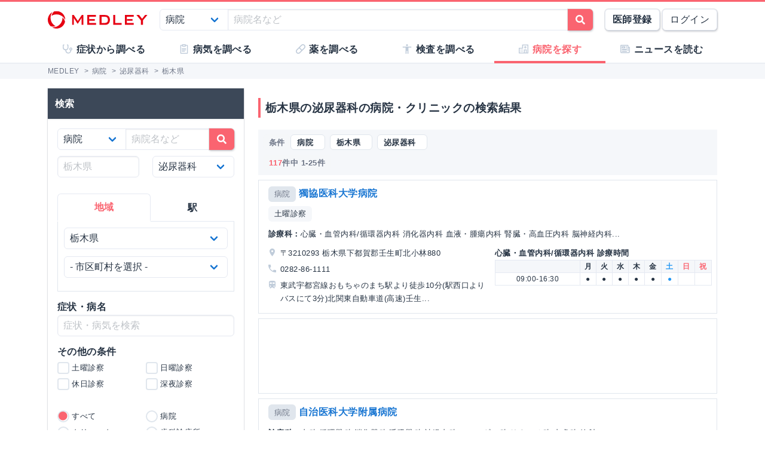

--- FILE ---
content_type: text/html; charset=utf-8
request_url: https://medley.life/institutions/pref_%E6%A0%83%E6%9C%A8%E7%9C%8C/field_59421000aa07e86bad39d33a/
body_size: 20463
content:
<!DOCTYPE html>
<html lang="ja">
  <head>

    <!--
         <script async src="//pagead2.googlesyndication.com/pagead/js/adsbygoogle.js"></script>
         <script>
         (adsbygoogle = window.adsbygoogle || []).push({
         google_ad_client: "ca-pub-5360158259374713",
         enable_page_level_ads: true
         });
         </script>
    -->


        <script>
    window.medley_navi = null;
    window.medley_navi_active_action_name = "index";
  </script>


    <meta name="csrf-param" content="authenticity_token" />
<meta name="csrf-token" content="Sn-I5j4nRorUkDHL8VsJ89BjwhAeXwA8S9heCTLHmlCWSQfWE5Wv7t27qBXmifnIk_P4_6rUMHBzZdJ5R9fE1A" />

    <meta name="viewport" content="width=device-width, initial-scale=1.0, user-scalable=yes">

    <link rel="stylesheet" href="https://cdn.medley.life/static/assets/fonts-7bee9c64bc8c0a5c873f2bd417f51f158aff76cffa13e627736fe83fa83d0e58.css" media="all" />
    <link rel="stylesheet" href="https://cdn.medley.life/static/assets/users/re/main-656ce823cb3727f004ddc3c839bf407f0089f3e8e4d75c41f8b1385edfe8c002.css" media="all" />


      <!-- Google Tag Manager -->
  <script>(function(w,d,s,l,i){w[l]=w[l]||[];w[l].push({'gtm.start':
      new Date().getTime(),event:'gtm.js'});var f=d.getElementsByTagName(s)[0],
      j=d.createElement(s),dl=l!='dataLayer'?'&l='+l:'';j.async=true;j.src=
      'https://www.googletagmanager.com/gtm.js?id='+i+dl;f.parentNode.insertBefore(j,f);
  })(window,document,'script','dataLayer','GTM-5ZKBR7');</script>
  <!-- End Google Tag Manager -->


      <script src="https://maps.googleapis.com/maps/api/js?libraries=geometry&key=AIzaSyA6ui1U5Ze7BjFkCXs8-wWrt0WCMcGQjJQ"></script>

    <meta charset="utf-8">
<title>栃木県の泌尿器科の病院・クリニック一覧 | MEDLEY(メドレー)</title>
<meta name="description" content="栃木県の泌尿器科の病院・クリニック117件の一覧です。診療科、土曜・日曜診療、予防接種などの条件で病院・クリニックを検索できます。">
<meta name="keywords" content="病気,薬,医師,事典,解説,症状,原因,治療,検査">
<link rel="canonical" href="https://medley.life/institutions/pref_%E6%A0%83%E6%9C%A8%E7%9C%8C/field_59421000aa07e86bad39d33a/">
<meta property="og:url" content="https://medley.life/institutions/pref_%E6%A0%83%E6%9C%A8%E7%9C%8C/field_59421000aa07e86bad39d33a/">
<meta property="og:locale" content="ja_JP">
<meta property="og:type" content="article">
<meta property="og:image" content="https://cdn.medley.life/public/img/medley_og.png">
<meta property="og:title" content="栃木県の泌尿器科の病院・クリニック一覧">
<meta property="og:site_name" content="MEDLEY(メドレー)">
<meta property="og:description" content="栃木県の泌尿器科の病院・クリニック117件の一覧です。診療科、土曜・日曜診療、予防接種などの条件で病院・クリニックを検索できます。">
<meta name="twitter:card" content="summary">
<meta name="twitter:site" content="@medley_life">
<meta name="twitter:creator" content="@medley_life">
<meta name="twitter:title" content="栃木県の泌尿器科の病院・クリニック一覧">
<meta name="twitter:description" content="栃木県の泌尿器科の病院・クリニック117件の一覧です。診療科、土曜・日曜診療、予防接種などの条件で病院・クリニックを検索できます。">
<meta property="article:publisher" content="https://www.facebook.com/life.medley/">
<meta property="fb:app_id" content="839930836058445">

<link rel="icon" type="image/x-icon" href="https://cdn.medley.life/static/assets/favicon-6a6d794908ee1a16f9630ab292b5cd020726dd7cb9d1803e25210f16302172b5.ico" />

<meta name="p:domain_verify" content="2de419865b63a9a96bc81614da3db0af"/>
<meta name="format-detection" content="telephone=no">
<meta name="google-site-verification" content="ApA8iSD1yKdYlJfRckGxAlG_LIlbKsxt-oOAd52CdX0" />


    <script async="async" src="https://www.googletagservices.com/tag/js/gpt.js"></script>

    <script>
      var googletag = googletag || {};
      googletag.cmd = googletag.cmd || [];
    </script>

    <script>
      googletag.cmd.push(function() {
         googletag.defineSlot('/111037781/medley3-ins-list-mb-bt-0', [320, 100], 'div-gpt-ad-medley3-ins-list-mb-bt-0').addService(googletag.pubads());
         (window.innerWidth > 768) &&  googletag.defineSlot('/111037781/medley3-ins-list-sr-pc-0', [300, 250], 'div-gpt-ad-medley3-ins-list-sr-pc-0').addService(googletag.pubads());
         googletag.defineSlot('/111037781/medley3-ins-list-fr-bt-0', [300, 250], 'div-gpt-ad-medley3-ins-list-fr-bt-0').addService(googletag.pubads());
         (window.innerWidth > 768) &&  googletag.defineSlot('/111037781/medley3-ins-list-fr-pc-0', [300, 250], 'div-gpt-ad-medley3-ins-list-fr-pc-0').addService(googletag.pubads());
        googletag.pubads().enableSingleRequest();
        googletag.enableServices();
      });
    </script>

      <link rel="next" href="/institutions/pref_%E6%A0%83%E6%9C%A8%E7%9C%8C/field_59421000aa07e86bad39d33a/?page=2"><link rel="prev" href="/institutions/pref_%E6%A0%83%E6%9C%A8%E7%9C%8C/field_59421000aa07e86bad39d33a/">


    
  </head>

  <body>
      <!-- Google Tag Manager (noscript) -->
  <noscript><iframe src="https://www.googletagmanager.com/ns.html?id=GTM-5ZKBR7"
                    height="0" width="0" style="display:none;visibility:hidden"></iframe></noscript>
  <!-- End Google Tag Manager (noscript) -->

    <div id="ghost-app">
      <init-info :ruby_env='{"login_stat":null,"developmentp":false,"medley_user_status":0}'></init-info>

      <header id="header">
        <div class="is-hidden-tablet"
             style="border-top: 3px solid #fa6470; border-bottom: 2px solid #f0f3f5; position: fixed; top: 0; left: 0; z-index: 10; background-color: white; width: 100%;">

          <div class="columns is-xdropdown-itemgapless is-mobile is-0" style="height: 55px; align-items: center;">

            <div class="column" style="margin-left: 20px;">
              <a href="/">
                <img alt="MEDLEY（メドレー）" style="padding-top: 8px;" src="https://cdn.medley.life/static/assets/users/pc/header/logo-59e144a1dd8d457c2b4875adc3236e5202e134fe6ffbe32a163107d40956d0ea.svg" />
</a>            </div>

            <div class="column is-narrow">
              <sp-icon-menu
                :label=" '検索' "
                :term=" 'search' "
                @click=" $set($store.state, 'modal_opts', {type: 'search_box'}); "
              >
              </sp-icon-menu>
            </div>

            <div class="column is-narrow">
              <sp-icon-menu
                label="メニュー"
                term="bars"
                @click="$set($store.state, 'modal_opts', {type: 'sp_menu'});"
              >
              </sp-icon-menu>
            </div>
          </div>
        </div>

        <div class="is-hidden-mobile"
             style="border-top: 3px solid #fa6470; position: fixed; top: 0; left: 0; z-index: 10; width: 100%;">
          <div style="background-color: white">
            <div class="container">
              <!-- div class="xcolumns is-gapless" style="height: 60px; margin-bottom: 0; display: flex; justify-content: space-between; align-items: center; background-color: white;" -->
              <div class="has-text-flex-space-between" style="height: 60px; margin-bottom: 0; background-color: white;">
                <a style="padding-top: 8px;" href="/">
                  <img alt="MEDLEY（メドレー）" src="https://cdn.medley.life/static/assets/users/pc/header/logo-59e144a1dd8d457c2b4875adc3236e5202e134fe6ffbe32a163107d40956d0ea.svg" />
</a>
                <div style="flex-grow: 2; padding: 20px;">
                  <search-box :p_disp_mode="0"></search-box>
                </div>

                <div class='has-text-flex-space-between'>
                  <!-- div class="is-pulled-right c-join-with-border " style="font-size: 0.8rem;" -->
                    <a href='/me/concept' class='button has-text-weight-bold'>医師登録</a>
                    &nbsp;
                    <a href='/me/login' class='button'>ログイン</a>
                  <!-- /div -->
                </div>
              </div>
            </div>
          </div>

          <transition name="tabletmenu-collapsed">
            <div v-show="$store.state.page_y_offset >= 20 && (scroll_yvec() > 0)"
                 style="position: relative; border-bottom: 1px solid #f0f3f5;"
            >
            </div>
          </transition>
          <transition name="tabletmenu">
            <div v-if="$store.state.page_y_offset < 20 || !(scroll_yvec() > 0)"
                 style="position: relative; border-bottom: 1px solid #f0f3f5; background-color: white;"
            >
              <div style="position: absolute; bottom: 0px; border-top: 1px solid #e5e9f2; width: 100%;"></div>
              <div class="container">
                <div style="margin: 0 0px;">
                  <ul class="c-toptabs columns is-gapless is-mobile">
                      <li class="c-toptab column " style="height: 43px; display: flex; justify-content: center; align-items: center;">
                        <span style="font-weight: bold;" class="c-toptab-content">
                          <a class="c-toptab-content-title" style="width: 100%; height: 100%; display: flex; justify-content: center; align-items: center;" href="/symptoms/">
                            <span class="icon"><i style="color: #c0ccda;" class="fa icon-symptoms"></i></span>
                            <span>症状から調べる</span>
</a>                        </span>
                      </li>
                      <li class="c-toptab column " style="height: 43px; display: flex; justify-content: center; align-items: center;">
                        <span style="font-weight: bold;" class="c-toptab-content">
                          <a class="c-toptab-content-title" style="width: 100%; height: 100%; display: flex; justify-content: center; align-items: center;" href="/diseases/">
                            <span class="icon"><i style="color: #c0ccda;" class="fa icon-diseases"></i></span>
                            <span>病気を調べる</span>
</a>                        </span>
                      </li>
                      <li class="c-toptab column " style="height: 43px; display: flex; justify-content: center; align-items: center;">
                        <span style="font-weight: bold;" class="c-toptab-content">
                          <a class="c-toptab-content-title" style="width: 100%; height: 100%; display: flex; justify-content: center; align-items: center;" href="/medicines/">
                            <span class="icon"><i style="color: #c0ccda;" class="fa icon-medicine"></i></span>
                            <span>薬を調べる</span>
</a>                        </span>
                      </li>
                      <li class="c-toptab column " style="height: 43px; display: flex; justify-content: center; align-items: center;">
                        <span style="font-weight: bold;" class="c-toptab-content">
                          <a class="c-toptab-content-title" style="width: 100%; height: 100%; display: flex; justify-content: center; align-items: center;" href="/tests/">
                            <span class="icon"><i style="color: #c0ccda;" class="fa icon-tests"></i></span>
                            <span>検査を調べる</span>
</a>                        </span>
                      </li>
                      <li class="c-toptab column is-active" style="height: 43px; display: flex; justify-content: center; align-items: center;">
                        <span style="font-weight: bold;" class="c-toptab-content">
                          <a class="c-toptab-content-title" style="width: 100%; height: 100%; display: flex; justify-content: center; align-items: center;" href="/institutions/">
                            <span class="icon"><i style="color: #c0ccda;" class="fa icon-institutions"></i></span>
                            <span>病院を探す</span>
</a>                        </span>
                      </li>
                      <li class="c-toptab column " style="height: 43px; display: flex; justify-content: center; align-items: center;">
                        <span style="font-weight: bold;" class="c-toptab-content">
                          <a class="c-toptab-content-title" style="width: 100%; height: 100%; display: flex; justify-content: center; align-items: center;" href="/news/column/">
                            <span class="icon"><i style="color: #c0ccda;" class="fa icon-news"></i></span>
                            <span>ニュースを読む</span>
</a>                        </span>
                      </li>
                  </ul>
                </div>
              </div>
            </div>
          </transition>
        </div>
      </header>

      <div id="ghost-app-modal-box"></div>

      <main id="main-contents">
        <div id="ghost-app-main" class="pt60">
          <div class="is-hidden-mobile" style="height: 46px;"></div>

                <nav class="breadcrumbs">
      <div class="breadcrumbs__mask">
        <div class='container'>
          <ol itemscope itemtype="http://schema.org/BreadcrumbList">
              <li itemprop="itemListElement" itemscope itemtype="http://schema.org/ListItem">
                  <a href="/" itemscope itemtype="http://schema.org/Thing" itemprop="item">
                    <span itemprop="name">MEDLEY</span>
                  </a>
                  >
                <meta itemprop="position" content="1" />
              </li>
              <li itemprop="itemListElement" itemscope itemtype="http://schema.org/ListItem">
                  <a href="/institutions/" itemscope itemtype="http://schema.org/Thing" itemprop="item">
                    <span itemprop="name">病院</span>
                  </a>
                  >
                <meta itemprop="position" content="2" />
              </li>
              <li itemprop="itemListElement" itemscope itemtype="http://schema.org/ListItem">
                  <a href="/institutions/field_59421000aa07e86bad39d33a/" itemscope itemtype="http://schema.org/Thing" itemprop="item">
                    <span itemprop="name">泌尿器科</span>
                  </a>
                  >
                <meta itemprop="position" content="3" />
              </li>
              <li itemprop="itemListElement" itemscope itemtype="http://schema.org/ListItem">
                  <span itemprop="name">栃木県</span>
                <meta itemprop="position" content="4" />
              </li>
          </ol>
        </div>
      </div>
    </nav>





          <div class="container">
            


          </div>



            <div class="container">
              <div class="l-pad">
                




<div class="columns">
  <aside id="institutions-index-aside" class="column is-narrow">
    





<div class="l-aside is-hidden-tablet">
  <h1 class="c-h1" style="margin-bottom: 2.00rem; margin-top: 0.75rem;">栃木県の泌尿器科の病院・クリニックの検索結果</h1>

  <div style="margin: -0.5rem -0.5rem -0.75rem;">
    <div class="card xis-bg-light" style='border-radius: 6px; xbox-shadow: 0 1px 7px rgba(27, 34, 44, 0.30;'>
      <div class="card-content" style="padding: 0.5rem 0.5rem 0;">
        <search-box
          :p_disp_mode=" 2 "
          :arg="{&quot;30&quot;:{&quot;selected&quot;:{&quot;_label&quot;:{&quot;line&quot;:{&quot;&quot;:&quot;&quot;},&quot;station&quot;:{&quot;&quot;:&quot;&quot;},&quot;field&quot;:{&quot;59421000aa07e86bad39d33a&quot;:&quot;泌尿器科&quot;},&quot;disease&quot;:{&quot;&quot;:&quot;&quot;},&quot;symptom&quot;:{&quot;&quot;:&quot;&quot;}},&quot;q&quot;:&quot;&quot;,&quot;pref&quot;:&quot;栃木県&quot;,&quot;city&quot;:&quot;&quot;,&quot;town&quot;:&quot;&quot;,&quot;station_pref&quot;:&quot;&quot;,&quot;line&quot;:&quot;&quot;,&quot;station&quot;:&quot;&quot;,&quot;field&quot;:&quot;59421000aa07e86bad39d33a&quot;,&quot;disease&quot;:&quot;&quot;,&quot;availabilities&quot;:[],&quot;inst_type&quot;:&quot;&quot;,&quot;treatment&quot;:&quot;&quot;,&quot;specialist&quot;:&quot;&quot;,&quot;preventive_inoculation&quot;:&quot;&quot;,&quot;specialty_outpatient&quot;:&quot;&quot;,&quot;symptom&quot;:&quot;&quot;,&quot;size&quot;:20},&quot;conditions&quot;:{&quot;prefs&quot;:[{&quot;label&quot;:&quot;北海道&quot;,&quot;value&quot;:&quot;北海道&quot;},{&quot;label&quot;:&quot;青森県&quot;,&quot;value&quot;:&quot;青森県&quot;},{&quot;label&quot;:&quot;岩手県&quot;,&quot;value&quot;:&quot;岩手県&quot;},{&quot;label&quot;:&quot;宮城県&quot;,&quot;value&quot;:&quot;宮城県&quot;},{&quot;label&quot;:&quot;秋田県&quot;,&quot;value&quot;:&quot;秋田県&quot;},{&quot;label&quot;:&quot;山形県&quot;,&quot;value&quot;:&quot;山形県&quot;},{&quot;label&quot;:&quot;福島県&quot;,&quot;value&quot;:&quot;福島県&quot;},{&quot;label&quot;:&quot;茨城県&quot;,&quot;value&quot;:&quot;茨城県&quot;},{&quot;label&quot;:&quot;栃木県&quot;,&quot;value&quot;:&quot;栃木県&quot;},{&quot;label&quot;:&quot;群馬県&quot;,&quot;value&quot;:&quot;群馬県&quot;},{&quot;label&quot;:&quot;埼玉県&quot;,&quot;value&quot;:&quot;埼玉県&quot;},{&quot;label&quot;:&quot;千葉県&quot;,&quot;value&quot;:&quot;千葉県&quot;},{&quot;label&quot;:&quot;東京都&quot;,&quot;value&quot;:&quot;東京都&quot;},{&quot;label&quot;:&quot;神奈川県&quot;,&quot;value&quot;:&quot;神奈川県&quot;},{&quot;label&quot;:&quot;新潟県&quot;,&quot;value&quot;:&quot;新潟県&quot;},{&quot;label&quot;:&quot;富山県&quot;,&quot;value&quot;:&quot;富山県&quot;},{&quot;label&quot;:&quot;石川県&quot;,&quot;value&quot;:&quot;石川県&quot;},{&quot;label&quot;:&quot;福井県&quot;,&quot;value&quot;:&quot;福井県&quot;},{&quot;label&quot;:&quot;山梨県&quot;,&quot;value&quot;:&quot;山梨県&quot;},{&quot;label&quot;:&quot;長野県&quot;,&quot;value&quot;:&quot;長野県&quot;},{&quot;label&quot;:&quot;岐阜県&quot;,&quot;value&quot;:&quot;岐阜県&quot;},{&quot;label&quot;:&quot;静岡県&quot;,&quot;value&quot;:&quot;静岡県&quot;},{&quot;label&quot;:&quot;愛知県&quot;,&quot;value&quot;:&quot;愛知県&quot;},{&quot;label&quot;:&quot;三重県&quot;,&quot;value&quot;:&quot;三重県&quot;},{&quot;label&quot;:&quot;滋賀県&quot;,&quot;value&quot;:&quot;滋賀県&quot;},{&quot;label&quot;:&quot;京都府&quot;,&quot;value&quot;:&quot;京都府&quot;},{&quot;label&quot;:&quot;大阪府&quot;,&quot;value&quot;:&quot;大阪府&quot;},{&quot;label&quot;:&quot;兵庫県&quot;,&quot;value&quot;:&quot;兵庫県&quot;},{&quot;label&quot;:&quot;奈良県&quot;,&quot;value&quot;:&quot;奈良県&quot;},{&quot;label&quot;:&quot;和歌山県&quot;,&quot;value&quot;:&quot;和歌山県&quot;},{&quot;label&quot;:&quot;鳥取県&quot;,&quot;value&quot;:&quot;鳥取県&quot;},{&quot;label&quot;:&quot;島根県&quot;,&quot;value&quot;:&quot;島根県&quot;},{&quot;label&quot;:&quot;岡山県&quot;,&quot;value&quot;:&quot;岡山県&quot;},{&quot;label&quot;:&quot;広島県&quot;,&quot;value&quot;:&quot;広島県&quot;},{&quot;label&quot;:&quot;山口県&quot;,&quot;value&quot;:&quot;山口県&quot;},{&quot;label&quot;:&quot;徳島県&quot;,&quot;value&quot;:&quot;徳島県&quot;},{&quot;label&quot;:&quot;香川県&quot;,&quot;value&quot;:&quot;香川県&quot;},{&quot;label&quot;:&quot;愛媛県&quot;,&quot;value&quot;:&quot;愛媛県&quot;},{&quot;label&quot;:&quot;高知県&quot;,&quot;value&quot;:&quot;高知県&quot;},{&quot;label&quot;:&quot;福岡県&quot;,&quot;value&quot;:&quot;福岡県&quot;},{&quot;label&quot;:&quot;佐賀県&quot;,&quot;value&quot;:&quot;佐賀県&quot;},{&quot;label&quot;:&quot;長崎県&quot;,&quot;value&quot;:&quot;長崎県&quot;},{&quot;label&quot;:&quot;熊本県&quot;,&quot;value&quot;:&quot;熊本県&quot;},{&quot;label&quot;:&quot;大分県&quot;,&quot;value&quot;:&quot;大分県&quot;},{&quot;label&quot;:&quot;宮崎県&quot;,&quot;value&quot;:&quot;宮崎県&quot;},{&quot;label&quot;:&quot;鹿児島県&quot;,&quot;value&quot;:&quot;鹿児島県&quot;},{&quot;label&quot;:&quot;沖縄県&quot;,&quot;value&quot;:&quot;沖縄県&quot;}],&quot;cities&quot;:[{&quot;label&quot;:&quot;宇都宮市&quot;,&quot;value&quot;:&quot;宇都宮市&quot;,&quot;count&quot;:38},{&quot;label&quot;:&quot;栃木市&quot;,&quot;value&quot;:&quot;栃木市&quot;,&quot;count&quot;:10},{&quot;label&quot;:&quot;小山市&quot;,&quot;value&quot;:&quot;小山市&quot;,&quot;count&quot;:9},{&quot;label&quot;:&quot;足利市&quot;,&quot;value&quot;:&quot;足利市&quot;,&quot;count&quot;:9},{&quot;label&quot;:&quot;真岡市&quot;,&quot;value&quot;:&quot;真岡市&quot;,&quot;count&quot;:8},{&quot;label&quot;:&quot;日光市&quot;,&quot;value&quot;:&quot;日光市&quot;,&quot;count&quot;:7},{&quot;label&quot;:&quot;佐野市&quot;,&quot;value&quot;:&quot;佐野市&quot;,&quot;count&quot;:6},{&quot;label&quot;:&quot;大田原市&quot;,&quot;value&quot;:&quot;大田原市&quot;,&quot;count&quot;:5},{&quot;label&quot;:&quot;下野市&quot;,&quot;value&quot;:&quot;下野市&quot;,&quot;count&quot;:4},{&quot;label&quot;:&quot;那須塩原市&quot;,&quot;value&quot;:&quot;那須塩原市&quot;,&quot;count&quot;:4},{&quot;label&quot;:&quot;鹿沼市&quot;,&quot;value&quot;:&quot;鹿沼市&quot;,&quot;count&quot;:4},{&quot;label&quot;:&quot;矢板市&quot;,&quot;value&quot;:&quot;矢板市&quot;,&quot;count&quot;:3},{&quot;label&quot;:&quot;さくら市&quot;,&quot;value&quot;:&quot;さくら市&quot;,&quot;count&quot;:1},{&quot;label&quot;:&quot;下都賀郡壬生町&quot;,&quot;value&quot;:&quot;下都賀郡壬生町&quot;,&quot;count&quot;:1},{&quot;label&quot;:&quot;河内郡上三川町&quot;,&quot;value&quot;:&quot;河内郡上三川町&quot;,&quot;count&quot;:1},{&quot;label&quot;:&quot;芳賀郡市貝町&quot;,&quot;value&quot;:&quot;芳賀郡市貝町&quot;,&quot;count&quot;:1},{&quot;label&quot;:&quot;芳賀郡益子町&quot;,&quot;value&quot;:&quot;芳賀郡益子町&quot;,&quot;count&quot;:1},{&quot;label&quot;:&quot;芳賀郡芳賀町&quot;,&quot;value&quot;:&quot;芳賀郡芳賀町&quot;,&quot;count&quot;:1},{&quot;label&quot;:&quot;那須烏山市&quot;,&quot;value&quot;:&quot;那須烏山市&quot;,&quot;count&quot;:1},{&quot;label&quot;:&quot;那須郡那珂川町&quot;,&quot;value&quot;:&quot;那須郡那珂川町&quot;,&quot;count&quot;:1}],&quot;towns&quot;:[],&quot;lines&quot;:[],&quot;stations&quot;:[],&quot;fields&quot;:[{&quot;label&quot;:&quot;一般内科&quot;,&quot;value&quot;:&quot;59421000aa07e86bad39d31d&quot;,&quot;count&quot;:104},{&quot;label&quot;:&quot;循環器内科&quot;,&quot;value&quot;:&quot;59421000aa07e86bad39d32a&quot;,&quot;count&quot;:55},{&quot;label&quot;:&quot;心臓・血管外科&quot;,&quot;value&quot;:&quot;59421000aa07e86bad39d330&quot;,&quot;count&quot;:31},{&quot;label&quot;:&quot;消化器内科&quot;,&quot;value&quot;:&quot;59421000aa07e86bad39d32f&quot;,&quot;count&quot;:49},{&quot;label&quot;:&quot;消化器外科(食道・胃・大腸)&quot;,&quot;value&quot;:&quot;59421000aa07e86bad39d32e&quot;,&quot;count&quot;:82},{&quot;label&quot;:&quot;消化器外科(肝胆膵)&quot;,&quot;value&quot;:&quot;59421000aa07e86bad39d32d&quot;,&quot;count&quot;:82},{&quot;label&quot;:&quot;呼吸器内科&quot;,&quot;value&quot;:&quot;59421000aa07e86bad39d325&quot;,&quot;count&quot;:37},{&quot;label&quot;:&quot;呼吸器外科&quot;,&quot;value&quot;:&quot;59421000aa07e86bad39d324&quot;,&quot;count&quot;:22},{&quot;label&quot;:&quot;神経内科&quot;,&quot;value&quot;:&quot;59421000aa07e86bad39d331&quot;,&quot;count&quot;:32},{&quot;label&quot;:&quot;脳神経外科&quot;,&quot;value&quot;:&quot;59421000aa07e86bad39d339&quot;,&quot;count&quot;:30},{&quot;label&quot;:&quot;腎臓内科&quot;,&quot;value&quot;:&quot;59421000aa07e86bad39d332&quot;,&quot;count&quot;:27},{&quot;label&quot;:&quot;泌尿器科&quot;,&quot;value&quot;:&quot;59421000aa07e86bad39d33a&quot;,&quot;count&quot;:117},{&quot;label&quot;:&quot;代謝・内分泌内科&quot;,&quot;value&quot;:&quot;59421000aa07e86bad39d336&quot;,&quot;count&quot;:23},{&quot;label&quot;:&quot;乳腺外科&quot;,&quot;value&quot;:&quot;59421000aa07e86bad39d338&quot;,&quot;count&quot;:13},{&quot;label&quot;:&quot;血液内科&quot;,&quot;value&quot;:&quot;59421000aa07e86bad39d323&quot;,&quot;count&quot;:22},{&quot;label&quot;:&quot;アレルギー・膠原病科&quot;,&quot;value&quot;:&quot;59420fffaa07e86bad39d319&quot;,&quot;count&quot;:22},{&quot;label&quot;:&quot;感染症内科&quot;,&quot;value&quot;:&quot;59421000aa07e86bad39d31e&quot;,&quot;count&quot;:1},{&quot;label&quot;:&quot;小児科&quot;,&quot;value&quot;:&quot;59421000aa07e86bad39d32b&quot;,&quot;count&quot;:40},{&quot;label&quot;:&quot;小児外科&quot;,&quot;value&quot;:&quot;59421000aa07e86bad39d32c&quot;,&quot;count&quot;:6},{&quot;label&quot;:&quot;産婦人科&quot;,&quot;value&quot;:&quot;59421000aa07e86bad39d327&quot;,&quot;count&quot;:23},{&quot;label&quot;:&quot;眼科&quot;,&quot;value&quot;:&quot;59421000aa07e86bad39d320&quot;,&quot;count&quot;:23},{&quot;label&quot;:&quot;耳鼻咽喉科&quot;,&quot;value&quot;:&quot;59421000aa07e86bad39d328&quot;,&quot;count&quot;:19},{&quot;label&quot;:&quot;整形外科&quot;,&quot;value&quot;:&quot;59421000aa07e86bad39d334&quot;,&quot;count&quot;:57},{&quot;label&quot;:&quot;リハビリテーション科&quot;,&quot;value&quot;:&quot;59421000aa07e86bad39d31b&quot;,&quot;count&quot;:47},{&quot;label&quot;:&quot;皮膚科&quot;,&quot;value&quot;:&quot;59421000aa07e86bad39d33b&quot;,&quot;count&quot;:66},{&quot;label&quot;:&quot;形成外科&quot;,&quot;value&quot;:&quot;59421000aa07e86bad39d322&quot;,&quot;count&quot;:21},{&quot;label&quot;:&quot;精神科・心療内科&quot;,&quot;value&quot;:&quot;59421000aa07e86bad39d335&quot;,&quot;count&quot;:14},{&quot;label&quot;:&quot;救急科&quot;,&quot;value&quot;:&quot;59421000aa07e86bad39d321&quot;,&quot;count&quot;:14},{&quot;label&quot;:&quot;ペインクリニック&quot;,&quot;value&quot;:&quot;59420fffaa07e86bad39d31a&quot;,&quot;count&quot;:2},{&quot;label&quot;:&quot;緩和ケア科&quot;,&quot;value&quot;:&quot;59421000aa07e86bad39d31f&quot;,&quot;count&quot;:3},{&quot;label&quot;:&quot;腫瘍内科&quot;,&quot;value&quot;:&quot;59421000aa07e86bad39d329&quot;,&quot;count&quot;:2},{&quot;label&quot;:&quot;性病科&quot;,&quot;value&quot;:&quot;59421000aa07e86bad39d333&quot;,&quot;count&quot;:3},{&quot;label&quot;:&quot;内視鏡科&quot;,&quot;value&quot;:&quot;59421000aa07e86bad39d337&quot;,&quot;count&quot;:5},{&quot;label&quot;:&quot;麻酔科&quot;,&quot;value&quot;:&quot;59421000aa07e86bad39d33d&quot;,&quot;count&quot;:35},{&quot;label&quot;:&quot;放射線科&quot;,&quot;value&quot;:&quot;59421000aa07e86bad39d33c&quot;,&quot;count&quot;:44},{&quot;label&quot;:&quot;口腔外科&quot;,&quot;value&quot;:&quot;59421000aa07e86bad39d326&quot;,&quot;count&quot;:13},{&quot;label&quot;:&quot;一般歯科&quot;,&quot;value&quot;:&quot;59421000aa07e86bad39d31c&quot;,&quot;count&quot;:14}],&quot;specialists&quot;:[],&quot;treatments&quot;:[],&quot;preventive_inoculations&quot;:[],&quot;specialty_outpatients&quot;:[{&quot;label&quot;:&quot;アレルギー専門外来&quot;,&quot;value&quot;:&quot;56582b311c1b604d59c9c802&quot;,&quot;count&quot;:7},{&quot;label&quot;:&quot;いびき外来・睡眠時無呼吸症候群専門外来&quot;,&quot;value&quot;:&quot;56582b311c1b604d59c9c803&quot;,&quot;count&quot;:3},{&quot;label&quot;:&quot;うつ病外来&quot;,&quot;value&quot;:&quot;56582b311c1b604d59c9c804&quot;,&quot;count&quot;:3},{&quot;label&quot;:&quot;スポーツ外傷・障害専門外来&quot;,&quot;value&quot;:&quot;56582b311c1b604d59c9c807&quot;,&quot;count&quot;:7},{&quot;label&quot;:&quot;ストーマ(人工肛門・人工膀胱)外来&quot;,&quot;value&quot;:&quot;56582b311c1b604d59c9c806&quot;,&quot;count&quot;:15},{&quot;label&quot;:&quot;てんかん専門外来&quot;,&quot;value&quot;:&quot;56582b311c1b604d59c9c80a&quot;,&quot;count&quot;:7},{&quot;label&quot;:&quot;ぺースメーカー専門外来&quot;,&quot;value&quot;:&quot;56582b311c1b604d59c9c80e&quot;,&quot;count&quot;:10},{&quot;label&quot;:&quot;遺伝外来&quot;,&quot;value&quot;:&quot;56582b311c1b604d59c9c812&quot;,&quot;count&quot;:4},{&quot;label&quot;:&quot;めまい専門外来&quot;,&quot;value&quot;:&quot;56582b311c1b604d59c9c80f&quot;,&quot;count&quot;:3},{&quot;label&quot;:&quot;漢方専門外来&quot;,&quot;value&quot;:&quot;56582b311c1b604d59c9c819&quot;,&quot;count&quot;:1},{&quot;label&quot;:&quot;緩和ケア外来&quot;,&quot;value&quot;:&quot;56582b311c1b604d59c9c81a&quot;,&quot;count&quot;:1},{&quot;label&quot;:&quot;肝疾患専門外来&quot;,&quot;value&quot;:&quot;56582b311c1b604d59c9c81c&quot;,&quot;count&quot;:7},{&quot;label&quot;:&quot;摂食障害(拒食症・過食症)専門外来&quot;,&quot;value&quot;:&quot;56582b311c1b604d59c9c820&quot;,&quot;count&quot;:1},{&quot;label&quot;:&quot;禁煙外来&quot;,&quot;value&quot;:&quot;56582b311c1b604d59c9c821&quot;,&quot;count&quot;:23},{&quot;label&quot;:&quot;血液専門外来&quot;,&quot;value&quot;:&quot;56582b311c1b604d59c9c823&quot;,&quot;count&quot;:12},{&quot;label&quot;:&quot;更年期外来&quot;,&quot;value&quot;:&quot;56582b311c1b604d59c9c826&quot;,&quot;count&quot;:4},{&quot;label&quot;:&quot;甲状腺外来&quot;,&quot;value&quot;:&quot;56582b311c1b604d59c9c827&quot;,&quot;count&quot;:9},{&quot;label&quot;:&quot;高血圧外来&quot;,&quot;value&quot;:&quot;56582b311c1b604d59c9c828&quot;,&quot;count&quot;:6},{&quot;label&quot;:&quot;腰痛専門外来&quot;,&quot;value&quot;:&quot;56582b311c1b604d59c9c829&quot;,&quot;count&quot;:3},{&quot;label&quot;:&quot;児童・思春期外来&quot;,&quot;value&quot;:&quot;56582b311c1b604d59c9c82e&quot;,&quot;count&quot;:4},{&quot;label&quot;:&quot;循環器外来&quot;,&quot;value&quot;:&quot;56582b311c1b604d59c9c830&quot;,&quot;count&quot;:30},{&quot;label&quot;:&quot;女性専門外来&quot;,&quot;value&quot;:&quot;56582b311c1b604d59c9c832&quot;,&quot;count&quot;:1},{&quot;label&quot;:&quot;小児アレルギー外来&quot;,&quot;value&quot;:&quot;56582b311c1b604d59c9c833&quot;,&quot;count&quot;:1},{&quot;label&quot;:&quot;小児神経外来&quot;,&quot;value&quot;:&quot;56582b311c1b604d59c9c836&quot;,&quot;count&quot;:7},{&quot;label&quot;:&quot;心身症専門外来&quot;,&quot;value&quot;:&quot;56582b311c1b604d59c9c83b&quot;,&quot;count&quot;:2},{&quot;label&quot;:&quot;神経内科専門外来&quot;,&quot;value&quot;:&quot;56582b311c1b604d59c9c83d&quot;,&quot;count&quot;:1},{&quot;label&quot;:&quot;睡眠障害外来&quot;,&quot;value&quot;:&quot;56582b311c1b604d59c9c83f&quot;,&quot;count&quot;:2},{&quot;label&quot;:&quot;前立腺専門外来&quot;,&quot;value&quot;:&quot;56582b311c1b604d59c9c843&quot;,&quot;count&quot;:11},{&quot;label&quot;:&quot;糖尿病専門外来&quot;,&quot;value&quot;:&quot;56582b311c1b604d59c9c848&quot;,&quot;count&quot;:25},{&quot;label&quot;:&quot;東洋医学外来&quot;,&quot;value&quot;:&quot;56582b311c1b604d59c9c845&quot;,&quot;count&quot;:7},{&quot;label&quot;:&quot;透析外来&quot;,&quot;value&quot;:&quot;56582b311c1b604d59c9c849&quot;,&quot;count&quot;:13},{&quot;label&quot;:&quot;頭痛専門外来&quot;,&quot;value&quot;:&quot;56582b311c1b604d59c9c84a&quot;,&quot;count&quot;:4},{&quot;label&quot;:&quot;難聴専門外来&quot;,&quot;value&quot;:&quot;56582b311c1b604d59c9c84d&quot;,&quot;count&quot;:4},{&quot;label&quot;:&quot;乳腺外来&quot;,&quot;value&quot;:&quot;56582b311c1b604d59c9c84e&quot;,&quot;count&quot;:26},{&quot;label&quot;:&quot;物忘れ外来(認知症外来)&quot;,&quot;value&quot;:&quot;56582b311c1b604d59c9c850&quot;,&quot;count&quot;:13},{&quot;label&quot;:&quot;発達障害専門外来(自閉症、学習障害など)&quot;,&quot;value&quot;:&quot;56582b311c1b604d59c9c852&quot;,&quot;count&quot;:2},{&quot;label&quot;:&quot;肥満外来&quot;,&quot;value&quot;:&quot;56582b311c1b604d59c9c853&quot;,&quot;count&quot;:4},{&quot;label&quot;:&quot;不妊治療専門外来&quot;,&quot;value&quot;:&quot;56582b311c1b604d59c9c854&quot;,&quot;count&quot;:6},{&quot;label&quot;:&quot;補聴器外来&quot;,&quot;value&quot;:&quot;56582b311c1b604d59c9c856&quot;,&quot;count&quot;:2},{&quot;label&quot;:&quot;喘息専門外来&quot;,&quot;value&quot;:&quot;5658319a1c1b604d59c9c85a&quot;,&quot;count&quot;:5},{&quot;label&quot;:&quot;膠原病・リウマチ専門外来&quot;,&quot;value&quot;:&quot;5658319a1c1b604d59c9c859&quot;,&quot;count&quot;:19},{&quot;label&quot;:&quot;神経症性障害(不安障害・強迫性障害・パニック障害など)専門外来&quot;,&quot;value&quot;:&quot;5658319a1c1b604d59c9c85d&quot;,&quot;count&quot;:1},{&quot;label&quot;:&quot;関節専門外来(肩・股・膝)&quot;,&quot;value&quot;:&quot;5658319a1c1b604d59c9c85c&quot;,&quot;count&quot;:11}],&quot;availabilities&quot;:[{&quot;label&quot;:&quot;土曜診察&quot;,&quot;value&quot;:&quot;saturday&quot;,&quot;count&quot;:107},{&quot;label&quot;:&quot;日曜診察&quot;,&quot;value&quot;:&quot;sunday&quot;,&quot;count&quot;:10},{&quot;label&quot;:&quot;休日診察&quot;,&quot;value&quot;:&quot;holiday&quot;,&quot;count&quot;:4},{&quot;label&quot;:&quot;深夜診察&quot;,&quot;value&quot;:&quot;late_evening&quot;,&quot;count&quot;:0}],&quot;inst_types&quot;:[{&quot;label&quot;:&quot;すべて&quot;,&quot;value&quot;:&quot;&quot;,&quot;count&quot;:&quot;&quot;},{&quot;label&quot;:&quot;病院&quot;,&quot;value&quot;:&quot;hospital&quot;,&quot;count&quot;:46},{&quot;label&quot;:&quot;クリニック&quot;,&quot;value&quot;:&quot;clinic&quot;,&quot;count&quot;:71},{&quot;label&quot;:&quot;歯科診療所&quot;,&quot;value&quot;:&quot;dent&quot;,&quot;count&quot;:0}]}}}"
        >
        </search-box>
      </div>
    </div>
  </div>
</div>

<div class="l-not-xpad l-aside is-hidden-mobile">
  <div class="card xis-border-mobile">
    <div class="card-header" style="background: #3c4858;">
      <div class="card-header-title" style="color: white;">検索</div>
    </div>

    <div class="card-content">
      <search-box :p_disp_mode="1" :arg="{&quot;30&quot;:{&quot;selected&quot;:{&quot;_label&quot;:{&quot;line&quot;:{&quot;&quot;:&quot;&quot;},&quot;station&quot;:{&quot;&quot;:&quot;&quot;},&quot;field&quot;:{&quot;59421000aa07e86bad39d33a&quot;:&quot;泌尿器科&quot;},&quot;disease&quot;:{&quot;&quot;:&quot;&quot;},&quot;symptom&quot;:{&quot;&quot;:&quot;&quot;}},&quot;q&quot;:&quot;&quot;,&quot;pref&quot;:&quot;栃木県&quot;,&quot;city&quot;:&quot;&quot;,&quot;town&quot;:&quot;&quot;,&quot;station_pref&quot;:&quot;&quot;,&quot;line&quot;:&quot;&quot;,&quot;station&quot;:&quot;&quot;,&quot;field&quot;:&quot;59421000aa07e86bad39d33a&quot;,&quot;disease&quot;:&quot;&quot;,&quot;availabilities&quot;:[],&quot;inst_type&quot;:&quot;&quot;,&quot;treatment&quot;:&quot;&quot;,&quot;specialist&quot;:&quot;&quot;,&quot;preventive_inoculation&quot;:&quot;&quot;,&quot;specialty_outpatient&quot;:&quot;&quot;,&quot;symptom&quot;:&quot;&quot;,&quot;size&quot;:20},&quot;conditions&quot;:{&quot;prefs&quot;:[{&quot;label&quot;:&quot;北海道&quot;,&quot;value&quot;:&quot;北海道&quot;},{&quot;label&quot;:&quot;青森県&quot;,&quot;value&quot;:&quot;青森県&quot;},{&quot;label&quot;:&quot;岩手県&quot;,&quot;value&quot;:&quot;岩手県&quot;},{&quot;label&quot;:&quot;宮城県&quot;,&quot;value&quot;:&quot;宮城県&quot;},{&quot;label&quot;:&quot;秋田県&quot;,&quot;value&quot;:&quot;秋田県&quot;},{&quot;label&quot;:&quot;山形県&quot;,&quot;value&quot;:&quot;山形県&quot;},{&quot;label&quot;:&quot;福島県&quot;,&quot;value&quot;:&quot;福島県&quot;},{&quot;label&quot;:&quot;茨城県&quot;,&quot;value&quot;:&quot;茨城県&quot;},{&quot;label&quot;:&quot;栃木県&quot;,&quot;value&quot;:&quot;栃木県&quot;},{&quot;label&quot;:&quot;群馬県&quot;,&quot;value&quot;:&quot;群馬県&quot;},{&quot;label&quot;:&quot;埼玉県&quot;,&quot;value&quot;:&quot;埼玉県&quot;},{&quot;label&quot;:&quot;千葉県&quot;,&quot;value&quot;:&quot;千葉県&quot;},{&quot;label&quot;:&quot;東京都&quot;,&quot;value&quot;:&quot;東京都&quot;},{&quot;label&quot;:&quot;神奈川県&quot;,&quot;value&quot;:&quot;神奈川県&quot;},{&quot;label&quot;:&quot;新潟県&quot;,&quot;value&quot;:&quot;新潟県&quot;},{&quot;label&quot;:&quot;富山県&quot;,&quot;value&quot;:&quot;富山県&quot;},{&quot;label&quot;:&quot;石川県&quot;,&quot;value&quot;:&quot;石川県&quot;},{&quot;label&quot;:&quot;福井県&quot;,&quot;value&quot;:&quot;福井県&quot;},{&quot;label&quot;:&quot;山梨県&quot;,&quot;value&quot;:&quot;山梨県&quot;},{&quot;label&quot;:&quot;長野県&quot;,&quot;value&quot;:&quot;長野県&quot;},{&quot;label&quot;:&quot;岐阜県&quot;,&quot;value&quot;:&quot;岐阜県&quot;},{&quot;label&quot;:&quot;静岡県&quot;,&quot;value&quot;:&quot;静岡県&quot;},{&quot;label&quot;:&quot;愛知県&quot;,&quot;value&quot;:&quot;愛知県&quot;},{&quot;label&quot;:&quot;三重県&quot;,&quot;value&quot;:&quot;三重県&quot;},{&quot;label&quot;:&quot;滋賀県&quot;,&quot;value&quot;:&quot;滋賀県&quot;},{&quot;label&quot;:&quot;京都府&quot;,&quot;value&quot;:&quot;京都府&quot;},{&quot;label&quot;:&quot;大阪府&quot;,&quot;value&quot;:&quot;大阪府&quot;},{&quot;label&quot;:&quot;兵庫県&quot;,&quot;value&quot;:&quot;兵庫県&quot;},{&quot;label&quot;:&quot;奈良県&quot;,&quot;value&quot;:&quot;奈良県&quot;},{&quot;label&quot;:&quot;和歌山県&quot;,&quot;value&quot;:&quot;和歌山県&quot;},{&quot;label&quot;:&quot;鳥取県&quot;,&quot;value&quot;:&quot;鳥取県&quot;},{&quot;label&quot;:&quot;島根県&quot;,&quot;value&quot;:&quot;島根県&quot;},{&quot;label&quot;:&quot;岡山県&quot;,&quot;value&quot;:&quot;岡山県&quot;},{&quot;label&quot;:&quot;広島県&quot;,&quot;value&quot;:&quot;広島県&quot;},{&quot;label&quot;:&quot;山口県&quot;,&quot;value&quot;:&quot;山口県&quot;},{&quot;label&quot;:&quot;徳島県&quot;,&quot;value&quot;:&quot;徳島県&quot;},{&quot;label&quot;:&quot;香川県&quot;,&quot;value&quot;:&quot;香川県&quot;},{&quot;label&quot;:&quot;愛媛県&quot;,&quot;value&quot;:&quot;愛媛県&quot;},{&quot;label&quot;:&quot;高知県&quot;,&quot;value&quot;:&quot;高知県&quot;},{&quot;label&quot;:&quot;福岡県&quot;,&quot;value&quot;:&quot;福岡県&quot;},{&quot;label&quot;:&quot;佐賀県&quot;,&quot;value&quot;:&quot;佐賀県&quot;},{&quot;label&quot;:&quot;長崎県&quot;,&quot;value&quot;:&quot;長崎県&quot;},{&quot;label&quot;:&quot;熊本県&quot;,&quot;value&quot;:&quot;熊本県&quot;},{&quot;label&quot;:&quot;大分県&quot;,&quot;value&quot;:&quot;大分県&quot;},{&quot;label&quot;:&quot;宮崎県&quot;,&quot;value&quot;:&quot;宮崎県&quot;},{&quot;label&quot;:&quot;鹿児島県&quot;,&quot;value&quot;:&quot;鹿児島県&quot;},{&quot;label&quot;:&quot;沖縄県&quot;,&quot;value&quot;:&quot;沖縄県&quot;}],&quot;cities&quot;:[{&quot;label&quot;:&quot;宇都宮市&quot;,&quot;value&quot;:&quot;宇都宮市&quot;,&quot;count&quot;:38},{&quot;label&quot;:&quot;栃木市&quot;,&quot;value&quot;:&quot;栃木市&quot;,&quot;count&quot;:10},{&quot;label&quot;:&quot;小山市&quot;,&quot;value&quot;:&quot;小山市&quot;,&quot;count&quot;:9},{&quot;label&quot;:&quot;足利市&quot;,&quot;value&quot;:&quot;足利市&quot;,&quot;count&quot;:9},{&quot;label&quot;:&quot;真岡市&quot;,&quot;value&quot;:&quot;真岡市&quot;,&quot;count&quot;:8},{&quot;label&quot;:&quot;日光市&quot;,&quot;value&quot;:&quot;日光市&quot;,&quot;count&quot;:7},{&quot;label&quot;:&quot;佐野市&quot;,&quot;value&quot;:&quot;佐野市&quot;,&quot;count&quot;:6},{&quot;label&quot;:&quot;大田原市&quot;,&quot;value&quot;:&quot;大田原市&quot;,&quot;count&quot;:5},{&quot;label&quot;:&quot;下野市&quot;,&quot;value&quot;:&quot;下野市&quot;,&quot;count&quot;:4},{&quot;label&quot;:&quot;那須塩原市&quot;,&quot;value&quot;:&quot;那須塩原市&quot;,&quot;count&quot;:4},{&quot;label&quot;:&quot;鹿沼市&quot;,&quot;value&quot;:&quot;鹿沼市&quot;,&quot;count&quot;:4},{&quot;label&quot;:&quot;矢板市&quot;,&quot;value&quot;:&quot;矢板市&quot;,&quot;count&quot;:3},{&quot;label&quot;:&quot;さくら市&quot;,&quot;value&quot;:&quot;さくら市&quot;,&quot;count&quot;:1},{&quot;label&quot;:&quot;下都賀郡壬生町&quot;,&quot;value&quot;:&quot;下都賀郡壬生町&quot;,&quot;count&quot;:1},{&quot;label&quot;:&quot;河内郡上三川町&quot;,&quot;value&quot;:&quot;河内郡上三川町&quot;,&quot;count&quot;:1},{&quot;label&quot;:&quot;芳賀郡市貝町&quot;,&quot;value&quot;:&quot;芳賀郡市貝町&quot;,&quot;count&quot;:1},{&quot;label&quot;:&quot;芳賀郡益子町&quot;,&quot;value&quot;:&quot;芳賀郡益子町&quot;,&quot;count&quot;:1},{&quot;label&quot;:&quot;芳賀郡芳賀町&quot;,&quot;value&quot;:&quot;芳賀郡芳賀町&quot;,&quot;count&quot;:1},{&quot;label&quot;:&quot;那須烏山市&quot;,&quot;value&quot;:&quot;那須烏山市&quot;,&quot;count&quot;:1},{&quot;label&quot;:&quot;那須郡那珂川町&quot;,&quot;value&quot;:&quot;那須郡那珂川町&quot;,&quot;count&quot;:1}],&quot;towns&quot;:[],&quot;lines&quot;:[],&quot;stations&quot;:[],&quot;fields&quot;:[{&quot;label&quot;:&quot;一般内科&quot;,&quot;value&quot;:&quot;59421000aa07e86bad39d31d&quot;,&quot;count&quot;:104},{&quot;label&quot;:&quot;循環器内科&quot;,&quot;value&quot;:&quot;59421000aa07e86bad39d32a&quot;,&quot;count&quot;:55},{&quot;label&quot;:&quot;心臓・血管外科&quot;,&quot;value&quot;:&quot;59421000aa07e86bad39d330&quot;,&quot;count&quot;:31},{&quot;label&quot;:&quot;消化器内科&quot;,&quot;value&quot;:&quot;59421000aa07e86bad39d32f&quot;,&quot;count&quot;:49},{&quot;label&quot;:&quot;消化器外科(食道・胃・大腸)&quot;,&quot;value&quot;:&quot;59421000aa07e86bad39d32e&quot;,&quot;count&quot;:82},{&quot;label&quot;:&quot;消化器外科(肝胆膵)&quot;,&quot;value&quot;:&quot;59421000aa07e86bad39d32d&quot;,&quot;count&quot;:82},{&quot;label&quot;:&quot;呼吸器内科&quot;,&quot;value&quot;:&quot;59421000aa07e86bad39d325&quot;,&quot;count&quot;:37},{&quot;label&quot;:&quot;呼吸器外科&quot;,&quot;value&quot;:&quot;59421000aa07e86bad39d324&quot;,&quot;count&quot;:22},{&quot;label&quot;:&quot;神経内科&quot;,&quot;value&quot;:&quot;59421000aa07e86bad39d331&quot;,&quot;count&quot;:32},{&quot;label&quot;:&quot;脳神経外科&quot;,&quot;value&quot;:&quot;59421000aa07e86bad39d339&quot;,&quot;count&quot;:30},{&quot;label&quot;:&quot;腎臓内科&quot;,&quot;value&quot;:&quot;59421000aa07e86bad39d332&quot;,&quot;count&quot;:27},{&quot;label&quot;:&quot;泌尿器科&quot;,&quot;value&quot;:&quot;59421000aa07e86bad39d33a&quot;,&quot;count&quot;:117},{&quot;label&quot;:&quot;代謝・内分泌内科&quot;,&quot;value&quot;:&quot;59421000aa07e86bad39d336&quot;,&quot;count&quot;:23},{&quot;label&quot;:&quot;乳腺外科&quot;,&quot;value&quot;:&quot;59421000aa07e86bad39d338&quot;,&quot;count&quot;:13},{&quot;label&quot;:&quot;血液内科&quot;,&quot;value&quot;:&quot;59421000aa07e86bad39d323&quot;,&quot;count&quot;:22},{&quot;label&quot;:&quot;アレルギー・膠原病科&quot;,&quot;value&quot;:&quot;59420fffaa07e86bad39d319&quot;,&quot;count&quot;:22},{&quot;label&quot;:&quot;感染症内科&quot;,&quot;value&quot;:&quot;59421000aa07e86bad39d31e&quot;,&quot;count&quot;:1},{&quot;label&quot;:&quot;小児科&quot;,&quot;value&quot;:&quot;59421000aa07e86bad39d32b&quot;,&quot;count&quot;:40},{&quot;label&quot;:&quot;小児外科&quot;,&quot;value&quot;:&quot;59421000aa07e86bad39d32c&quot;,&quot;count&quot;:6},{&quot;label&quot;:&quot;産婦人科&quot;,&quot;value&quot;:&quot;59421000aa07e86bad39d327&quot;,&quot;count&quot;:23},{&quot;label&quot;:&quot;眼科&quot;,&quot;value&quot;:&quot;59421000aa07e86bad39d320&quot;,&quot;count&quot;:23},{&quot;label&quot;:&quot;耳鼻咽喉科&quot;,&quot;value&quot;:&quot;59421000aa07e86bad39d328&quot;,&quot;count&quot;:19},{&quot;label&quot;:&quot;整形外科&quot;,&quot;value&quot;:&quot;59421000aa07e86bad39d334&quot;,&quot;count&quot;:57},{&quot;label&quot;:&quot;リハビリテーション科&quot;,&quot;value&quot;:&quot;59421000aa07e86bad39d31b&quot;,&quot;count&quot;:47},{&quot;label&quot;:&quot;皮膚科&quot;,&quot;value&quot;:&quot;59421000aa07e86bad39d33b&quot;,&quot;count&quot;:66},{&quot;label&quot;:&quot;形成外科&quot;,&quot;value&quot;:&quot;59421000aa07e86bad39d322&quot;,&quot;count&quot;:21},{&quot;label&quot;:&quot;精神科・心療内科&quot;,&quot;value&quot;:&quot;59421000aa07e86bad39d335&quot;,&quot;count&quot;:14},{&quot;label&quot;:&quot;救急科&quot;,&quot;value&quot;:&quot;59421000aa07e86bad39d321&quot;,&quot;count&quot;:14},{&quot;label&quot;:&quot;ペインクリニック&quot;,&quot;value&quot;:&quot;59420fffaa07e86bad39d31a&quot;,&quot;count&quot;:2},{&quot;label&quot;:&quot;緩和ケア科&quot;,&quot;value&quot;:&quot;59421000aa07e86bad39d31f&quot;,&quot;count&quot;:3},{&quot;label&quot;:&quot;腫瘍内科&quot;,&quot;value&quot;:&quot;59421000aa07e86bad39d329&quot;,&quot;count&quot;:2},{&quot;label&quot;:&quot;性病科&quot;,&quot;value&quot;:&quot;59421000aa07e86bad39d333&quot;,&quot;count&quot;:3},{&quot;label&quot;:&quot;内視鏡科&quot;,&quot;value&quot;:&quot;59421000aa07e86bad39d337&quot;,&quot;count&quot;:5},{&quot;label&quot;:&quot;麻酔科&quot;,&quot;value&quot;:&quot;59421000aa07e86bad39d33d&quot;,&quot;count&quot;:35},{&quot;label&quot;:&quot;放射線科&quot;,&quot;value&quot;:&quot;59421000aa07e86bad39d33c&quot;,&quot;count&quot;:44},{&quot;label&quot;:&quot;口腔外科&quot;,&quot;value&quot;:&quot;59421000aa07e86bad39d326&quot;,&quot;count&quot;:13},{&quot;label&quot;:&quot;一般歯科&quot;,&quot;value&quot;:&quot;59421000aa07e86bad39d31c&quot;,&quot;count&quot;:14}],&quot;specialists&quot;:[],&quot;treatments&quot;:[],&quot;preventive_inoculations&quot;:[],&quot;specialty_outpatients&quot;:[{&quot;label&quot;:&quot;アレルギー専門外来&quot;,&quot;value&quot;:&quot;56582b311c1b604d59c9c802&quot;,&quot;count&quot;:7},{&quot;label&quot;:&quot;いびき外来・睡眠時無呼吸症候群専門外来&quot;,&quot;value&quot;:&quot;56582b311c1b604d59c9c803&quot;,&quot;count&quot;:3},{&quot;label&quot;:&quot;うつ病外来&quot;,&quot;value&quot;:&quot;56582b311c1b604d59c9c804&quot;,&quot;count&quot;:3},{&quot;label&quot;:&quot;スポーツ外傷・障害専門外来&quot;,&quot;value&quot;:&quot;56582b311c1b604d59c9c807&quot;,&quot;count&quot;:7},{&quot;label&quot;:&quot;ストーマ(人工肛門・人工膀胱)外来&quot;,&quot;value&quot;:&quot;56582b311c1b604d59c9c806&quot;,&quot;count&quot;:15},{&quot;label&quot;:&quot;てんかん専門外来&quot;,&quot;value&quot;:&quot;56582b311c1b604d59c9c80a&quot;,&quot;count&quot;:7},{&quot;label&quot;:&quot;ぺースメーカー専門外来&quot;,&quot;value&quot;:&quot;56582b311c1b604d59c9c80e&quot;,&quot;count&quot;:10},{&quot;label&quot;:&quot;遺伝外来&quot;,&quot;value&quot;:&quot;56582b311c1b604d59c9c812&quot;,&quot;count&quot;:4},{&quot;label&quot;:&quot;めまい専門外来&quot;,&quot;value&quot;:&quot;56582b311c1b604d59c9c80f&quot;,&quot;count&quot;:3},{&quot;label&quot;:&quot;漢方専門外来&quot;,&quot;value&quot;:&quot;56582b311c1b604d59c9c819&quot;,&quot;count&quot;:1},{&quot;label&quot;:&quot;緩和ケア外来&quot;,&quot;value&quot;:&quot;56582b311c1b604d59c9c81a&quot;,&quot;count&quot;:1},{&quot;label&quot;:&quot;肝疾患専門外来&quot;,&quot;value&quot;:&quot;56582b311c1b604d59c9c81c&quot;,&quot;count&quot;:7},{&quot;label&quot;:&quot;摂食障害(拒食症・過食症)専門外来&quot;,&quot;value&quot;:&quot;56582b311c1b604d59c9c820&quot;,&quot;count&quot;:1},{&quot;label&quot;:&quot;禁煙外来&quot;,&quot;value&quot;:&quot;56582b311c1b604d59c9c821&quot;,&quot;count&quot;:23},{&quot;label&quot;:&quot;血液専門外来&quot;,&quot;value&quot;:&quot;56582b311c1b604d59c9c823&quot;,&quot;count&quot;:12},{&quot;label&quot;:&quot;更年期外来&quot;,&quot;value&quot;:&quot;56582b311c1b604d59c9c826&quot;,&quot;count&quot;:4},{&quot;label&quot;:&quot;甲状腺外来&quot;,&quot;value&quot;:&quot;56582b311c1b604d59c9c827&quot;,&quot;count&quot;:9},{&quot;label&quot;:&quot;高血圧外来&quot;,&quot;value&quot;:&quot;56582b311c1b604d59c9c828&quot;,&quot;count&quot;:6},{&quot;label&quot;:&quot;腰痛専門外来&quot;,&quot;value&quot;:&quot;56582b311c1b604d59c9c829&quot;,&quot;count&quot;:3},{&quot;label&quot;:&quot;児童・思春期外来&quot;,&quot;value&quot;:&quot;56582b311c1b604d59c9c82e&quot;,&quot;count&quot;:4},{&quot;label&quot;:&quot;循環器外来&quot;,&quot;value&quot;:&quot;56582b311c1b604d59c9c830&quot;,&quot;count&quot;:30},{&quot;label&quot;:&quot;女性専門外来&quot;,&quot;value&quot;:&quot;56582b311c1b604d59c9c832&quot;,&quot;count&quot;:1},{&quot;label&quot;:&quot;小児アレルギー外来&quot;,&quot;value&quot;:&quot;56582b311c1b604d59c9c833&quot;,&quot;count&quot;:1},{&quot;label&quot;:&quot;小児神経外来&quot;,&quot;value&quot;:&quot;56582b311c1b604d59c9c836&quot;,&quot;count&quot;:7},{&quot;label&quot;:&quot;心身症専門外来&quot;,&quot;value&quot;:&quot;56582b311c1b604d59c9c83b&quot;,&quot;count&quot;:2},{&quot;label&quot;:&quot;神経内科専門外来&quot;,&quot;value&quot;:&quot;56582b311c1b604d59c9c83d&quot;,&quot;count&quot;:1},{&quot;label&quot;:&quot;睡眠障害外来&quot;,&quot;value&quot;:&quot;56582b311c1b604d59c9c83f&quot;,&quot;count&quot;:2},{&quot;label&quot;:&quot;前立腺専門外来&quot;,&quot;value&quot;:&quot;56582b311c1b604d59c9c843&quot;,&quot;count&quot;:11},{&quot;label&quot;:&quot;糖尿病専門外来&quot;,&quot;value&quot;:&quot;56582b311c1b604d59c9c848&quot;,&quot;count&quot;:25},{&quot;label&quot;:&quot;東洋医学外来&quot;,&quot;value&quot;:&quot;56582b311c1b604d59c9c845&quot;,&quot;count&quot;:7},{&quot;label&quot;:&quot;透析外来&quot;,&quot;value&quot;:&quot;56582b311c1b604d59c9c849&quot;,&quot;count&quot;:13},{&quot;label&quot;:&quot;頭痛専門外来&quot;,&quot;value&quot;:&quot;56582b311c1b604d59c9c84a&quot;,&quot;count&quot;:4},{&quot;label&quot;:&quot;難聴専門外来&quot;,&quot;value&quot;:&quot;56582b311c1b604d59c9c84d&quot;,&quot;count&quot;:4},{&quot;label&quot;:&quot;乳腺外来&quot;,&quot;value&quot;:&quot;56582b311c1b604d59c9c84e&quot;,&quot;count&quot;:26},{&quot;label&quot;:&quot;物忘れ外来(認知症外来)&quot;,&quot;value&quot;:&quot;56582b311c1b604d59c9c850&quot;,&quot;count&quot;:13},{&quot;label&quot;:&quot;発達障害専門外来(自閉症、学習障害など)&quot;,&quot;value&quot;:&quot;56582b311c1b604d59c9c852&quot;,&quot;count&quot;:2},{&quot;label&quot;:&quot;肥満外来&quot;,&quot;value&quot;:&quot;56582b311c1b604d59c9c853&quot;,&quot;count&quot;:4},{&quot;label&quot;:&quot;不妊治療専門外来&quot;,&quot;value&quot;:&quot;56582b311c1b604d59c9c854&quot;,&quot;count&quot;:6},{&quot;label&quot;:&quot;補聴器外来&quot;,&quot;value&quot;:&quot;56582b311c1b604d59c9c856&quot;,&quot;count&quot;:2},{&quot;label&quot;:&quot;喘息専門外来&quot;,&quot;value&quot;:&quot;5658319a1c1b604d59c9c85a&quot;,&quot;count&quot;:5},{&quot;label&quot;:&quot;膠原病・リウマチ専門外来&quot;,&quot;value&quot;:&quot;5658319a1c1b604d59c9c859&quot;,&quot;count&quot;:19},{&quot;label&quot;:&quot;神経症性障害(不安障害・強迫性障害・パニック障害など)専門外来&quot;,&quot;value&quot;:&quot;5658319a1c1b604d59c9c85d&quot;,&quot;count&quot;:1},{&quot;label&quot;:&quot;関節専門外来(肩・股・膝)&quot;,&quot;value&quot;:&quot;5658319a1c1b604d59c9c85c&quot;,&quot;count&quot;:11}],&quot;availabilities&quot;:[{&quot;label&quot;:&quot;土曜診察&quot;,&quot;value&quot;:&quot;saturday&quot;,&quot;count&quot;:107},{&quot;label&quot;:&quot;日曜診察&quot;,&quot;value&quot;:&quot;sunday&quot;,&quot;count&quot;:10},{&quot;label&quot;:&quot;休日診察&quot;,&quot;value&quot;:&quot;holiday&quot;,&quot;count&quot;:4},{&quot;label&quot;:&quot;深夜診察&quot;,&quot;value&quot;:&quot;late_evening&quot;,&quot;count&quot;:0}],&quot;inst_types&quot;:[{&quot;label&quot;:&quot;すべて&quot;,&quot;value&quot;:&quot;&quot;,&quot;count&quot;:&quot;&quot;},{&quot;label&quot;:&quot;病院&quot;,&quot;value&quot;:&quot;hospital&quot;,&quot;count&quot;:46},{&quot;label&quot;:&quot;クリニック&quot;,&quot;value&quot;:&quot;clinic&quot;,&quot;count&quot;:71},{&quot;label&quot;:&quot;歯科診療所&quot;,&quot;value&quot;:&quot;dent&quot;,&quot;count&quot;:0}]}}}">
      </search-box>
    </div>
  </div>

    <div class="card mt20">
      <div class="card-header is-bg-gray">
        <div class="card-header-title">
          その他の条件から探す
        </div>
      </div>
      <div class="card-content">
          <div class="field">
              <a href="/institutions/specialist/" class="button is-fullwidth">
                専門医から
              </a>
          </div>
          <div class="field">
              <a href="/institutions/specialty_outpatient/" class="button is-fullwidth">
                専門外来から
              </a>
          </div>
          <div class="field">
              <a href="/institutions/preventive_inoculation/" class="button is-fullwidth">
                予防接種から
              </a>
          </div>
          <div class="field">
              <hr style="margin: 0 -16px;" />
          </div>
          <div class="field">
              <a href="/institutions/map/" class="button is-fullwidth">
                  <i class="fa fa-map-marker"></i>
                  &nbsp;
                現在地から
              </a>
          </div>
      </div>
    </div>
</div>

    <div class='c-ad is-hidden-mobile' style='margin-top: 1rem;'>
<div id='div-gpt-ad-medley3-ins-list-sr-pc-0' style='' class=' is-hidden-mobile'></div>    </div>
  </aside>

  <section id="institusions-index-content" class="column">
    <header class='is-hidden-mobile'>
      <h1 class="c-h1">
        栃木県の泌尿器科の病院・クリニックの検索結果
      </h1>
    </header>

    <div class='l-not-xpad'>
      <search-cond :result_total='117' :result_from='1' :result_to='25' ></search-cond>



    </div>


      <div class="l-not-xpad">

        <ul>
          


<li class="c-search-item" style="padding-left: 16px;">
  <div class="d-b item-card" @click=' mset_location("/institutions/564bef6e1c1b604d59c24a64/"); '>
    <div>
      <label class="tag is-light">
        病院
      </label>
      <h2 class="c-h1-card" style="display: inline;">
        <a class="decorative-link" href="/institutions/564bef6e1c1b604d59c24a64/">獨協医科大学病院</a>
      </h2>
      <p class="mt5 mb0">
            <label class="tag">土曜診察</label>
      </p>
    </div>

      <div class="mt10 is-size-6">
        <span class="fw-b">診療科：</span>心臓・血管内科/循環器内科 消化器内科 血液・腫瘍内科 腎臓・高血圧内科 脳神経内科...
      </div>
    <div style="height: 10px;"></div>

    <div class="columns is-2 is-size-6">
      <div class="column">
        <div class="mt0 mb5 clearfix">
          <div class="fl-l w20">
            <i class="icon-address fc-bg500 mr5"></i>
          </div>
          <div class="ml20">
            〒3210293
            栃木県下都賀郡壬生町北小林880
          </div>
        </div>
        <div class="mt0 mb5 clearfix">
          <div class="fl-l w20">
            <i class="icon-tel fc-bg500 mr5"></i>
          </div>
          <div class="ml20">
            0282-86-1111
          </div>
        </div>
          <div class="mt0 mb5 clearfix">
            <div class="fl-l w20">
              <i class="icon-access fc-bg500 mr5"></i>
            </div>
            <div class="ml20">
              東武宇都宮線おもちゃのまち駅より徒歩10分(駅西口よりバスにて3分)北関東自動車道(高速)壬生...
            </div>
          </div>
      </div>

      <div class="column">
          <p class="m0 fw-b">心臓・血管内科/循環器内科 診療時間</p>
          <table class="table is-size-7 is-medley is-fullwidth is-bordered is-th-gray is-narrow" style="margin-bottom: 0;">
            <tr>
              <th class="p0 ta-c" style="max-width: 40%;"></th>

                <th class="p0 ta-c xw25" style='text-align: center;'>
                  月
                </th>
                <th class="p0 ta-c xw25" style='text-align: center;'>
                  火
                </th>
                <th class="p0 ta-c xw25" style='text-align: center;'>
                  水
                </th>
                <th class="p0 ta-c xw25" style='text-align: center;'>
                  木
                </th>
                <th class="p0 ta-c xw25" style='text-align: center;'>
                  金
                </th>
                <th class="p0 ta-c xw25 fc-b500" style='text-align: center;'>
                  土
                </th>
                <th class="p0 ta-c xw25 fc-r300" style='text-align: center;'>
                  日
                </th>
                <th class="p0 ta-c xw25 fc-r300" style='text-align: center;'>
                  祝
                </th>
            </tr>
              <tr>
                <td class="p0 ta-c">09:00-16:30</td>
                  <td class="p0 ta-c xw25">
                    ●
                  </td>
                  <td class="p0 ta-c xw25">
                    ●
                  </td>
                  <td class="p0 ta-c xw25">
                    ●
                  </td>
                  <td class="p0 ta-c xw25">
                    ●
                  </td>
                  <td class="p0 ta-c xw25">
                    ●
                  </td>
                  <td class="p0 ta-c xw25 fc-b500">
                    ●
                  </td>
                  <td class="p0 ta-c xw25 fc-r300">
                    
                  </td>
                  <td class="p0 ta-c xw25 fc-r300">
                    
                  </td>
              </tr>
          </table>
      </div>
    </div>
  </div>
</li>

  <li class="c-search-item" style="padding-left: 16px;">
    <ins class="adsbygoogle"
         style="display:block"
         data-ad-format="fluid"
         data-ad-layout-key="-hf-4+1x-6q+89"
         data-ad-client="ca-pub-5360158259374713"
         data-ad-slot="7524465480"></ins>

  </li>


<li class="c-search-item" style="padding-left: 16px;">
  <div class="d-b item-card" @click=' mset_location("/institutions/564bef631c1b604d59c24a39/"); '>
    <div>
      <label class="tag is-light">
        病院
      </label>
      <h2 class="c-h1-card" style="display: inline;">
        <a class="decorative-link" href="/institutions/564bef631c1b604d59c24a39/">自治医科大学附属病院</a>
      </h2>
      <p class="mt5 mb0">
      </p>
    </div>

      <div class="mt10 is-size-6">
        <span class="fw-b">診療科：</span>内科 循環器科 消化器科 呼吸器科 神経内科 アレルギー科 リウマチ科 皮膚科 放射...
      </div>
    <div style="height: 10px;"></div>

    <div class="columns is-2 is-size-6">
      <div class="column">
        <div class="mt0 mb5 clearfix">
          <div class="fl-l w20">
            <i class="icon-address fc-bg500 mr5"></i>
          </div>
          <div class="ml20">
            〒3290498
            栃木県下野市薬師寺3311-1
          </div>
        </div>
        <div class="mt0 mb5 clearfix">
          <div class="fl-l w20">
            <i class="icon-tel fc-bg500 mr5"></i>
          </div>
          <div class="ml20">
            0285-44-2111
          </div>
        </div>
          <div class="mt0 mb5 clearfix">
            <div class="fl-l w20">
              <i class="icon-access fc-bg500 mr5"></i>
            </div>
            <div class="ml20">
              宇都宮線自治医大駅より北東へ徒歩10分、駅前バス停より病院前へバス5分
            </div>
          </div>
      </div>

      <div class="column">
          <p class="m0 fw-b">内科 診療時間</p>
          <table class="table is-size-7 is-medley is-fullwidth is-bordered is-th-gray is-narrow" style="margin-bottom: 0;">
            <tr>
              <th class="p0 ta-c" style="max-width: 40%;"></th>

                <th class="p0 ta-c xw25" style='text-align: center;'>
                  月
                </th>
                <th class="p0 ta-c xw25" style='text-align: center;'>
                  火
                </th>
                <th class="p0 ta-c xw25" style='text-align: center;'>
                  水
                </th>
                <th class="p0 ta-c xw25" style='text-align: center;'>
                  木
                </th>
                <th class="p0 ta-c xw25" style='text-align: center;'>
                  金
                </th>
                <th class="p0 ta-c xw25 fc-b500" style='text-align: center;'>
                  土
                </th>
                <th class="p0 ta-c xw25 fc-r300" style='text-align: center;'>
                  日
                </th>
                <th class="p0 ta-c xw25 fc-r300" style='text-align: center;'>
                  祝
                </th>
            </tr>
              <tr>
                <td class="p0 ta-c">08:45-17:15</td>
                  <td class="p0 ta-c xw25">
                    ●
                  </td>
                  <td class="p0 ta-c xw25">
                    ●
                  </td>
                  <td class="p0 ta-c xw25">
                    ●
                  </td>
                  <td class="p0 ta-c xw25">
                    ●
                  </td>
                  <td class="p0 ta-c xw25">
                    ●
                  </td>
                  <td class="p0 ta-c xw25 fc-b500">
                    
                  </td>
                  <td class="p0 ta-c xw25 fc-r300">
                    
                  </td>
                  <td class="p0 ta-c xw25 fc-r300">
                    
                  </td>
              </tr>
          </table>
      </div>
    </div>
  </div>
</li>



<li class="c-search-item" style="padding-left: 16px;">
  <div class="d-b item-card" @click=' mset_location("/institutions/564beff81c1b604d59c24ab5/"); '>
    <div>
      <label class="tag is-light">
        病院
      </label>
      <h2 class="c-h1-card" style="display: inline;">
        <a class="decorative-link" href="/institutions/564beff81c1b604d59c24ab5/">栃木県済生会宇都宮病院</a>
      </h2>
      <p class="mt5 mb0">
            <label class="tag">土曜診察</label>
      </p>
    </div>

      <div class="mt10 is-size-6">
        <span class="fw-b">診療科：</span>内科 脳神経内科 消化器内科 循環器内科 呼吸器内科 血液・リウマチ科 小児科 外科...
      </div>
    <div style="height: 10px;"></div>

    <div class="columns is-2 is-size-6">
      <div class="column">
        <div class="mt0 mb5 clearfix">
          <div class="fl-l w20">
            <i class="icon-address fc-bg500 mr5"></i>
          </div>
          <div class="ml20">
            〒3210974
            栃木県宇都宮市竹林町911-1
          </div>
        </div>
        <div class="mt0 mb5 clearfix">
          <div class="fl-l w20">
            <i class="icon-tel fc-bg500 mr5"></i>
          </div>
          <div class="ml20">
            028-626-5500
          </div>
        </div>
          <div class="mt0 mb5 clearfix">
            <div class="fl-l w20">
              <i class="icon-access fc-bg500 mr5"></i>
            </div>
            <div class="ml20">
              JR宇都宮駅西口より、関東バス「竹林十文字」経由「済生会病院行」JR宇都宮駅西口より、関東バス...
            </div>
          </div>
      </div>

      <div class="column">
          <p class="m0 fw-b">内科 診療時間</p>
          <table class="table is-size-7 is-medley is-fullwidth is-bordered is-th-gray is-narrow" style="margin-bottom: 0;">
            <tr>
              <th class="p0 ta-c" style="max-width: 40%;"></th>

                <th class="p0 ta-c xw25" style='text-align: center;'>
                  月
                </th>
                <th class="p0 ta-c xw25" style='text-align: center;'>
                  火
                </th>
                <th class="p0 ta-c xw25" style='text-align: center;'>
                  水
                </th>
                <th class="p0 ta-c xw25" style='text-align: center;'>
                  木
                </th>
                <th class="p0 ta-c xw25" style='text-align: center;'>
                  金
                </th>
                <th class="p0 ta-c xw25 fc-b500" style='text-align: center;'>
                  土
                </th>
                <th class="p0 ta-c xw25 fc-r300" style='text-align: center;'>
                  日
                </th>
                <th class="p0 ta-c xw25 fc-r300" style='text-align: center;'>
                  祝
                </th>
            </tr>
              <tr>
                <td class="p0 ta-c">09:00-12:30</td>
                  <td class="p0 ta-c xw25">
                    ●
                  </td>
                  <td class="p0 ta-c xw25">
                    ●
                  </td>
                  <td class="p0 ta-c xw25">
                    ●
                  </td>
                  <td class="p0 ta-c xw25">
                    ●
                  </td>
                  <td class="p0 ta-c xw25">
                    ●
                  </td>
                  <td class="p0 ta-c xw25 fc-b500">
                    ●
                  </td>
                  <td class="p0 ta-c xw25 fc-r300">
                    
                  </td>
                  <td class="p0 ta-c xw25 fc-r300">
                    
                  </td>
              </tr>
          </table>
      </div>
    </div>
  </div>
</li>



<li class="c-search-item" style="padding-left: 16px;">
  <div class="d-b item-card" @click=' mset_location("/institutions/564beed21c1b604d59c24704/"); '>
    <div>
      <label class="tag is-light">
        病院
      </label>
      <h2 class="c-h1-card" style="display: inline;">
        <a class="decorative-link" href="/institutions/564beed21c1b604d59c24704/">日本赤十字社栃木県支部足利赤十字病院</a>
      </h2>
      <p class="mt5 mb0">
            <label class="tag">土曜診察</label>
      </p>
    </div>

      <div class="mt10 is-size-6">
        <span class="fw-b">診療科：</span>脳神経内科 消化器内科 腎臓内科 呼吸器内科 神経精神科 循環器内科 小児科 外科 ...
      </div>
    <div style="height: 10px;"></div>

    <div class="columns is-2 is-size-6">
      <div class="column">
        <div class="mt0 mb5 clearfix">
          <div class="fl-l w20">
            <i class="icon-address fc-bg500 mr5"></i>
          </div>
          <div class="ml20">
            〒3260843
            栃木県足利市五十部町284-1
          </div>
        </div>
        <div class="mt0 mb5 clearfix">
          <div class="fl-l w20">
            <i class="icon-tel fc-bg500 mr5"></i>
          </div>
          <div class="ml20">
            0284-21-0121
          </div>
        </div>
          <div class="mt0 mb5 clearfix">
            <div class="fl-l w20">
              <i class="icon-access fc-bg500 mr5"></i>
            </div>
            <div class="ml20">
              〇東武伊勢崎線「北千住駅」(東武特急りょうもう号)より「足利市駅」まで約1時間 「足利市駅」下...
            </div>
          </div>
      </div>

      <div class="column">
          <p class="m0 fw-b">脳神経内科 診療時間</p>
          <table class="table is-size-7 is-medley is-fullwidth is-bordered is-th-gray is-narrow" style="margin-bottom: 0;">
            <tr>
              <th class="p0 ta-c" style="max-width: 40%;"></th>

                <th class="p0 ta-c xw25" style='text-align: center;'>
                  月
                </th>
                <th class="p0 ta-c xw25" style='text-align: center;'>
                  火
                </th>
                <th class="p0 ta-c xw25" style='text-align: center;'>
                  水
                </th>
                <th class="p0 ta-c xw25" style='text-align: center;'>
                  木
                </th>
                <th class="p0 ta-c xw25" style='text-align: center;'>
                  金
                </th>
                <th class="p0 ta-c xw25 fc-b500" style='text-align: center;'>
                  土
                </th>
                <th class="p0 ta-c xw25 fc-r300" style='text-align: center;'>
                  日
                </th>
                <th class="p0 ta-c xw25 fc-r300" style='text-align: center;'>
                  祝
                </th>
            </tr>
              <tr>
                <td class="p0 ta-c">08:55-17:05</td>
                  <td class="p0 ta-c xw25">
                    ●
                  </td>
                  <td class="p0 ta-c xw25">
                    ●
                  </td>
                  <td class="p0 ta-c xw25">
                    ●
                  </td>
                  <td class="p0 ta-c xw25">
                    ●
                  </td>
                  <td class="p0 ta-c xw25">
                    ●
                  </td>
                  <td class="p0 ta-c xw25 fc-b500">
                    
                  </td>
                  <td class="p0 ta-c xw25 fc-r300">
                    
                  </td>
                  <td class="p0 ta-c xw25 fc-r300">
                    
                  </td>
              </tr>
          </table>
      </div>
    </div>
  </div>
</li>


  <li class="c-search-item c-search-item-ad has-text-flex-centered">
<div id='div-gpt-ad-medley3-ins-list-mb-bt-0' style='' class=' '></div>  </li>

<li class="c-search-item" style="padding-left: 16px;">
  <div class="d-b item-card" @click=' mset_location("/institutions/564befdc1c1b604d59c24aac/"); '>
    <div>
      <label class="tag is-light">
        病院
      </label>
      <h2 class="c-h1-card" style="display: inline;">
        <a class="decorative-link" href="/institutions/564befdc1c1b604d59c24aac/">佐野厚生総合病院</a>
      </h2>
      <p class="mt5 mb0">
            <label class="tag">土曜診察</label>
      </p>
    </div>

      <div class="mt10 is-size-6">
        <span class="fw-b">診療科：</span>内科 循環器内科 小児科 外科 呼吸器外科 心臓血管外科 整形外科 脳神経外科 産婦...
      </div>
    <div style="height: 10px;"></div>

    <div class="columns is-2 is-size-6">
      <div class="column">
        <div class="mt0 mb5 clearfix">
          <div class="fl-l w20">
            <i class="icon-address fc-bg500 mr5"></i>
          </div>
          <div class="ml20">
            〒3278511
            栃木県佐野市堀米町1728
          </div>
        </div>
        <div class="mt0 mb5 clearfix">
          <div class="fl-l w20">
            <i class="icon-tel fc-bg500 mr5"></i>
          </div>
          <div class="ml20">
            0283-22-5222
          </div>
        </div>
          <div class="mt0 mb5 clearfix">
            <div class="fl-l w20">
              <i class="icon-access fc-bg500 mr5"></i>
            </div>
            <div class="ml20">
              JR・東武佐野線佐野駅より北へ徒歩20分、タクシー5分東武佐野線堀米駅より西へ徒歩10分、東北...
            </div>
          </div>
      </div>

      <div class="column">
          <p class="m0 fw-b">内科 診療時間</p>
          <table class="table is-size-7 is-medley is-fullwidth is-bordered is-th-gray is-narrow" style="margin-bottom: 0;">
            <tr>
              <th class="p0 ta-c" style="max-width: 40%;"></th>

                <th class="p0 ta-c xw25" style='text-align: center;'>
                  月
                </th>
                <th class="p0 ta-c xw25" style='text-align: center;'>
                  火
                </th>
                <th class="p0 ta-c xw25" style='text-align: center;'>
                  水
                </th>
                <th class="p0 ta-c xw25" style='text-align: center;'>
                  木
                </th>
                <th class="p0 ta-c xw25" style='text-align: center;'>
                  金
                </th>
                <th class="p0 ta-c xw25 fc-b500" style='text-align: center;'>
                  土
                </th>
                <th class="p0 ta-c xw25 fc-r300" style='text-align: center;'>
                  日
                </th>
                <th class="p0 ta-c xw25 fc-r300" style='text-align: center;'>
                  祝
                </th>
            </tr>
              <tr>
                <td class="p0 ta-c">08:30-17:00</td>
                  <td class="p0 ta-c xw25">
                    ●
                  </td>
                  <td class="p0 ta-c xw25">
                    ●
                  </td>
                  <td class="p0 ta-c xw25">
                    ●
                  </td>
                  <td class="p0 ta-c xw25">
                    ●
                  </td>
                  <td class="p0 ta-c xw25">
                    ●
                  </td>
                  <td class="p0 ta-c xw25 fc-b500">
                    
                  </td>
                  <td class="p0 ta-c xw25 fc-r300">
                    
                  </td>
                  <td class="p0 ta-c xw25 fc-r300">
                    
                  </td>
              </tr>
              <tr>
                <td class="p0 ta-c">08:30-12:45</td>
                  <td class="p0 ta-c xw25">
                    
                  </td>
                  <td class="p0 ta-c xw25">
                    
                  </td>
                  <td class="p0 ta-c xw25">
                    
                  </td>
                  <td class="p0 ta-c xw25">
                    
                  </td>
                  <td class="p0 ta-c xw25">
                    
                  </td>
                  <td class="p0 ta-c xw25 fc-b500">
                    ●
                  </td>
                  <td class="p0 ta-c xw25 fc-r300">
                    
                  </td>
                  <td class="p0 ta-c xw25 fc-r300">
                    
                  </td>
              </tr>
          </table>
      </div>
    </div>
  </div>
</li>



<li class="c-search-item" style="padding-left: 16px;">
  <div class="d-b item-card" @click=' mset_location("/institutions/564bef381c1b604d59c2497a/"); '>
    <div>
      <label class="tag is-light">
        病院
      </label>
      <h2 class="c-h1-card" style="display: inline;">
        <a class="decorative-link" href="/institutions/564bef381c1b604d59c2497a/">那須赤十字病院</a>
      </h2>
      <p class="mt5 mb0">
            <label class="tag">土曜診察</label>
      </p>
    </div>

      <div class="mt10 is-size-6">
        <span class="fw-b">診療科：</span>内科 呼吸器・アレルギー内科 リウマチ科 消化器内科 循環器内科 腎臓内科 脳神経内...
      </div>
    <div style="height: 10px;"></div>

    <div class="columns is-2 is-size-6">
      <div class="column">
        <div class="mt0 mb5 clearfix">
          <div class="fl-l w20">
            <i class="icon-address fc-bg500 mr5"></i>
          </div>
          <div class="ml20">
            〒3240062
            栃木県大田原市中田原1081-4
          </div>
        </div>
        <div class="mt0 mb5 clearfix">
          <div class="fl-l w20">
            <i class="icon-tel fc-bg500 mr5"></i>
          </div>
          <div class="ml20">
            0287-23-1122
          </div>
        </div>
          <div class="mt0 mb5 clearfix">
            <div class="fl-l w20">
              <i class="icon-access fc-bg500 mr5"></i>
            </div>
            <div class="ml20">
              【東北自動車道をご利用の場合】 / 矢板インターを降り、国道4号線を黒磯・大田原方面に約40分...
            </div>
          </div>
      </div>

      <div class="column">
          <p class="m0 fw-b">内科 診療時間</p>
          <table class="table is-size-7 is-medley is-fullwidth is-bordered is-th-gray is-narrow" style="margin-bottom: 0;">
            <tr>
              <th class="p0 ta-c" style="max-width: 40%;"></th>

                <th class="p0 ta-c xw25" style='text-align: center;'>
                  月
                </th>
                <th class="p0 ta-c xw25" style='text-align: center;'>
                  火
                </th>
                <th class="p0 ta-c xw25" style='text-align: center;'>
                  水
                </th>
                <th class="p0 ta-c xw25" style='text-align: center;'>
                  木
                </th>
                <th class="p0 ta-c xw25" style='text-align: center;'>
                  金
                </th>
                <th class="p0 ta-c xw25 fc-b500" style='text-align: center;'>
                  土
                </th>
                <th class="p0 ta-c xw25 fc-r300" style='text-align: center;'>
                  日
                </th>
                <th class="p0 ta-c xw25 fc-r300" style='text-align: center;'>
                  祝
                </th>
            </tr>
              <tr>
                <td class="p0 ta-c">09:00-16:45</td>
                  <td class="p0 ta-c xw25">
                    ●
                  </td>
                  <td class="p0 ta-c xw25">
                    ●
                  </td>
                  <td class="p0 ta-c xw25">
                    ●
                  </td>
                  <td class="p0 ta-c xw25">
                    ●
                  </td>
                  <td class="p0 ta-c xw25">
                    ●
                  </td>
                  <td class="p0 ta-c xw25 fc-b500">
                    
                  </td>
                  <td class="p0 ta-c xw25 fc-r300">
                    
                  </td>
                  <td class="p0 ta-c xw25 fc-r300">
                    
                  </td>
              </tr>
              <tr>
                <td class="p0 ta-c">09:00-12:30</td>
                  <td class="p0 ta-c xw25">
                    
                  </td>
                  <td class="p0 ta-c xw25">
                    
                  </td>
                  <td class="p0 ta-c xw25">
                    
                  </td>
                  <td class="p0 ta-c xw25">
                    
                  </td>
                  <td class="p0 ta-c xw25">
                    
                  </td>
                  <td class="p0 ta-c xw25 fc-b500">
                    ●
                  </td>
                  <td class="p0 ta-c xw25 fc-r300">
                    
                  </td>
                  <td class="p0 ta-c xw25 fc-r300">
                    
                  </td>
              </tr>
          </table>
      </div>
    </div>
  </div>
</li>



<li class="c-search-item" style="padding-left: 16px;">
  <div class="d-b item-card" @click=' mset_location("/institutions/564bef8e1c1b604d59c24a93/"); '>
    <div>
      <label class="tag is-light">
        病院
      </label>
      <h2 class="c-h1-card" style="display: inline;">
        <a class="decorative-link" href="/institutions/564bef8e1c1b604d59c24a93/">芳賀赤十字病院</a>
      </h2>
      <p class="mt5 mb0">
            <label class="tag">土曜診察</label>
      </p>
    </div>

      <div class="mt10 is-size-6">
        <span class="fw-b">診療科：</span>内科 脳神経内科 リウマチ科 腎臓内科 呼吸器内科 アレルギー科 消化器内科(胃腸内...
      </div>
    <div style="height: 10px;"></div>

    <div class="columns is-2 is-size-6">
      <div class="column">
        <div class="mt0 mb5 clearfix">
          <div class="fl-l w20">
            <i class="icon-address fc-bg500 mr5"></i>
          </div>
          <div class="ml20">
            〒3214308
            栃木県真岡市中郷271
          </div>
        </div>
        <div class="mt0 mb5 clearfix">
          <div class="fl-l w20">
            <i class="icon-tel fc-bg500 mr5"></i>
          </div>
          <div class="ml20">
            0285-82-2195
          </div>
        </div>
          <div class="mt0 mb5 clearfix">
            <div class="fl-l w20">
              <i class="icon-access fc-bg500 mr5"></i>
            </div>
            <div class="ml20">
              真岡鉄道北真岡駅より徒歩で約5分宇都宮線石橋駅よりタクシーで約30分宇都宮線宇都宮駅よりタクシ...
            </div>
          </div>
      </div>

      <div class="column">
          <p class="m0 fw-b">内科 診療時間</p>
          <table class="table is-size-7 is-medley is-fullwidth is-bordered is-th-gray is-narrow" style="margin-bottom: 0;">
            <tr>
              <th class="p0 ta-c" style="max-width: 40%;"></th>

                <th class="p0 ta-c xw25" style='text-align: center;'>
                  月
                </th>
                <th class="p0 ta-c xw25" style='text-align: center;'>
                  火
                </th>
                <th class="p0 ta-c xw25" style='text-align: center;'>
                  水
                </th>
                <th class="p0 ta-c xw25" style='text-align: center;'>
                  木
                </th>
                <th class="p0 ta-c xw25" style='text-align: center;'>
                  金
                </th>
                <th class="p0 ta-c xw25 fc-b500" style='text-align: center;'>
                  土
                </th>
                <th class="p0 ta-c xw25 fc-r300" style='text-align: center;'>
                  日
                </th>
                <th class="p0 ta-c xw25 fc-r300" style='text-align: center;'>
                  祝
                </th>
            </tr>
              <tr>
                <td class="p0 ta-c">09:00-12:30</td>
                  <td class="p0 ta-c xw25">
                    ●
                  </td>
                  <td class="p0 ta-c xw25">
                    ●
                  </td>
                  <td class="p0 ta-c xw25">
                    ●
                  </td>
                  <td class="p0 ta-c xw25">
                    ●
                  </td>
                  <td class="p0 ta-c xw25">
                    ●
                  </td>
                  <td class="p0 ta-c xw25 fc-b500">
                    ●
                  </td>
                  <td class="p0 ta-c xw25 fc-r300">
                    
                  </td>
                  <td class="p0 ta-c xw25 fc-r300">
                    
                  </td>
              </tr>
              <tr>
                <td class="p0 ta-c">14:00-16:50</td>
                  <td class="p0 ta-c xw25">
                    ●
                  </td>
                  <td class="p0 ta-c xw25">
                    ●
                  </td>
                  <td class="p0 ta-c xw25">
                    ●
                  </td>
                  <td class="p0 ta-c xw25">
                    ●
                  </td>
                  <td class="p0 ta-c xw25">
                    ●
                  </td>
                  <td class="p0 ta-c xw25 fc-b500">
                    
                  </td>
                  <td class="p0 ta-c xw25 fc-r300">
                    
                  </td>
                  <td class="p0 ta-c xw25 fc-r300">
                    
                  </td>
              </tr>
          </table>
      </div>
    </div>
  </div>
</li>



<li class="c-search-item" style="padding-left: 16px;">
  <div class="d-b item-card" @click=' mset_location("/institutions/564befc71c1b604d59c24aa6/"); '>
    <div>
      <label class="tag is-light">
        病院
      </label>
      <h2 class="c-h1-card" style="display: inline;">
        <a class="decorative-link" href="/institutions/564befc71c1b604d59c24aa6/">上都賀厚生農業協同組合連合会 上都賀総合病院</a>
      </h2>
      <p class="mt5 mb0">
            <label class="tag">土曜診察</label>
      </p>
    </div>

      <div class="mt10 is-size-6">
        <span class="fw-b">診療科：</span>内科 呼吸器科 消化器科 循環器科 神経内科 リウマチ科 精神科 小児科 外科 整形...
      </div>
    <div style="height: 10px;"></div>

    <div class="columns is-2 is-size-6">
      <div class="column">
        <div class="mt0 mb5 clearfix">
          <div class="fl-l w20">
            <i class="icon-address fc-bg500 mr5"></i>
          </div>
          <div class="ml20">
            〒3228550
            栃木県鹿沼市下田町1-1033
          </div>
        </div>
        <div class="mt0 mb5 clearfix">
          <div class="fl-l w20">
            <i class="icon-tel fc-bg500 mr5"></i>
          </div>
          <div class="ml20">
            0289-64-2161
          </div>
        </div>
          <div class="mt0 mb5 clearfix">
            <div class="fl-l w20">
              <i class="icon-access fc-bg500 mr5"></i>
            </div>
            <div class="ml20">
              東武日光線新鹿沼駅より北東へ徒歩7分
            </div>
          </div>
      </div>

      <div class="column">
          <p class="m0 fw-b">内科 診療時間</p>
          <table class="table is-size-7 is-medley is-fullwidth is-bordered is-th-gray is-narrow" style="margin-bottom: 0;">
            <tr>
              <th class="p0 ta-c" style="max-width: 40%;"></th>

                <th class="p0 ta-c xw25" style='text-align: center;'>
                  月
                </th>
                <th class="p0 ta-c xw25" style='text-align: center;'>
                  火
                </th>
                <th class="p0 ta-c xw25" style='text-align: center;'>
                  水
                </th>
                <th class="p0 ta-c xw25" style='text-align: center;'>
                  木
                </th>
                <th class="p0 ta-c xw25" style='text-align: center;'>
                  金
                </th>
                <th class="p0 ta-c xw25 fc-b500" style='text-align: center;'>
                  土
                </th>
                <th class="p0 ta-c xw25 fc-r300" style='text-align: center;'>
                  日
                </th>
                <th class="p0 ta-c xw25 fc-r300" style='text-align: center;'>
                  祝
                </th>
            </tr>
              <tr>
                <td class="p0 ta-c">08:30-13:00</td>
                  <td class="p0 ta-c xw25">
                    ●
                  </td>
                  <td class="p0 ta-c xw25">
                    ●
                  </td>
                  <td class="p0 ta-c xw25">
                    ●
                  </td>
                  <td class="p0 ta-c xw25">
                    ●
                  </td>
                  <td class="p0 ta-c xw25">
                    ●
                  </td>
                  <td class="p0 ta-c xw25 fc-b500">
                    
                  </td>
                  <td class="p0 ta-c xw25 fc-r300">
                    
                  </td>
                  <td class="p0 ta-c xw25 fc-r300">
                    
                  </td>
              </tr>
              <tr>
                <td class="p0 ta-c">08:30-12:30</td>
                  <td class="p0 ta-c xw25">
                    
                  </td>
                  <td class="p0 ta-c xw25">
                    
                  </td>
                  <td class="p0 ta-c xw25">
                    
                  </td>
                  <td class="p0 ta-c xw25">
                    
                  </td>
                  <td class="p0 ta-c xw25">
                    
                  </td>
                  <td class="p0 ta-c xw25 fc-b500">
                    ●
                  </td>
                  <td class="p0 ta-c xw25 fc-r300">
                    
                  </td>
                  <td class="p0 ta-c xw25 fc-r300">
                    
                  </td>
              </tr>
          </table>
      </div>
    </div>
  </div>
</li>



<li class="c-search-item" style="padding-left: 16px;">
  <div class="d-b item-card" @click=' mset_location("/institutions/564bef831c1b604d59c24a8d/"); '>
    <div>
      <label class="tag is-light">
        病院
      </label>
      <h2 class="c-h1-card" style="display: inline;">
        <a class="decorative-link" href="/institutions/564bef831c1b604d59c24a8d/">菅間記念病院</a>
      </h2>
      <p class="mt5 mb0">
            <label class="tag">土曜診察</label>
      </p>
    </div>

      <div class="mt10 is-size-6">
        <span class="fw-b">診療科：</span>内科 神経内科 呼吸器科 呼吸器外科 消化器科 消化器外科 循環器科 小児科 外科 ...
      </div>
    <div style="height: 10px;"></div>

    <div class="columns is-2 is-size-6">
      <div class="column">
        <div class="mt0 mb5 clearfix">
          <div class="fl-l w20">
            <i class="icon-address fc-bg500 mr5"></i>
          </div>
          <div class="ml20">
            〒3250046
            栃木県那須塩原市大黒町2-5
          </div>
        </div>
        <div class="mt0 mb5 clearfix">
          <div class="fl-l w20">
            <i class="icon-tel fc-bg500 mr5"></i>
          </div>
          <div class="ml20">
            0570-08-0733
          </div>
        </div>
          <div class="mt0 mb5 clearfix">
            <div class="fl-l w20">
              <i class="icon-access fc-bg500 mr5"></i>
            </div>
            <div class="ml20">
              JR宇都宮線黒磯駅より徒歩13分東北新幹線那須塩原駅より車10分
            </div>
          </div>
      </div>

      <div class="column">
          <p class="m0 fw-b">内科 診療時間</p>
          <table class="table is-size-7 is-medley is-fullwidth is-bordered is-th-gray is-narrow" style="margin-bottom: 0;">
            <tr>
              <th class="p0 ta-c" style="max-width: 40%;"></th>

                <th class="p0 ta-c xw25" style='text-align: center;'>
                  月
                </th>
                <th class="p0 ta-c xw25" style='text-align: center;'>
                  火
                </th>
                <th class="p0 ta-c xw25" style='text-align: center;'>
                  水
                </th>
                <th class="p0 ta-c xw25" style='text-align: center;'>
                  木
                </th>
                <th class="p0 ta-c xw25" style='text-align: center;'>
                  金
                </th>
                <th class="p0 ta-c xw25 fc-b500" style='text-align: center;'>
                  土
                </th>
                <th class="p0 ta-c xw25 fc-r300" style='text-align: center;'>
                  日
                </th>
                <th class="p0 ta-c xw25 fc-r300" style='text-align: center;'>
                  祝
                </th>
            </tr>
              <tr>
                <td class="p0 ta-c">09:00-12:15</td>
                  <td class="p0 ta-c xw25">
                    ●
                  </td>
                  <td class="p0 ta-c xw25">
                    ●
                  </td>
                  <td class="p0 ta-c xw25">
                    ●
                  </td>
                  <td class="p0 ta-c xw25">
                    ●
                  </td>
                  <td class="p0 ta-c xw25">
                    ●
                  </td>
                  <td class="p0 ta-c xw25 fc-b500">
                    ●
                  </td>
                  <td class="p0 ta-c xw25 fc-r300">
                    
                  </td>
                  <td class="p0 ta-c xw25 fc-r300">
                    
                  </td>
              </tr>
              <tr>
                <td class="p0 ta-c">13:30-17:30</td>
                  <td class="p0 ta-c xw25">
                    ●
                  </td>
                  <td class="p0 ta-c xw25">
                    ●
                  </td>
                  <td class="p0 ta-c xw25">
                    ●
                  </td>
                  <td class="p0 ta-c xw25">
                    ●
                  </td>
                  <td class="p0 ta-c xw25">
                    ●
                  </td>
                  <td class="p0 ta-c xw25 fc-b500">
                    ●
                  </td>
                  <td class="p0 ta-c xw25 fc-r300">
                    
                  </td>
                  <td class="p0 ta-c xw25 fc-r300">
                    
                  </td>
              </tr>
          </table>
      </div>
    </div>
  </div>
</li>



<li class="c-search-item" style="padding-left: 16px;">
  <div class="d-b item-card" @click=' mset_location("/institutions/564befab1c1b604d59c24a9c/"); '>
    <div>
      <label class="tag is-light">
        病院
      </label>
      <h2 class="c-h1-card" style="display: inline;">
        <a class="decorative-link" href="/institutions/564befab1c1b604d59c24a9c/">一般財団法人とちぎメディカルセンター とちぎメディカルセンターしもつが</a>
      </h2>
      <p class="mt5 mb0">
            <label class="tag">土曜診察</label>
      </p>
    </div>

      <div class="mt10 is-size-6">
        <span class="fw-b">診療科：</span>内科 呼吸器内科 循環器内科 消化器内科 糖尿病・内分泌内科 腎臓内科 脳神経内科 ...
      </div>
    <div style="height: 10px;"></div>

    <div class="columns is-2 is-size-6">
      <div class="column">
        <div class="mt0 mb5 clearfix">
          <div class="fl-l w20">
            <i class="icon-address fc-bg500 mr5"></i>
          </div>
          <div class="ml20">
            〒3294498
            栃木県栃木市大平町川連420番地1
          </div>
        </div>
        <div class="mt0 mb5 clearfix">
          <div class="fl-l w20">
            <i class="icon-tel fc-bg500 mr5"></i>
          </div>
          <div class="ml20">
            0282-22-2551
          </div>
        </div>
          <div class="mt0 mb5 clearfix">
            <div class="fl-l w20">
              <i class="icon-access fc-bg500 mr5"></i>
            </div>
            <div class="ml20">
              JR両毛線・東武線 栃木駅より徒歩13分
            </div>
          </div>
      </div>

      <div class="column">
          <p class="m0 fw-b">内科 診療時間</p>
          <table class="table is-size-7 is-medley is-fullwidth is-bordered is-th-gray is-narrow" style="margin-bottom: 0;">
            <tr>
              <th class="p0 ta-c" style="max-width: 40%;"></th>

                <th class="p0 ta-c xw25" style='text-align: center;'>
                  月
                </th>
                <th class="p0 ta-c xw25" style='text-align: center;'>
                  火
                </th>
                <th class="p0 ta-c xw25" style='text-align: center;'>
                  水
                </th>
                <th class="p0 ta-c xw25" style='text-align: center;'>
                  木
                </th>
                <th class="p0 ta-c xw25" style='text-align: center;'>
                  金
                </th>
                <th class="p0 ta-c xw25 fc-b500" style='text-align: center;'>
                  土
                </th>
                <th class="p0 ta-c xw25 fc-r300" style='text-align: center;'>
                  日
                </th>
                <th class="p0 ta-c xw25 fc-r300" style='text-align: center;'>
                  祝
                </th>
            </tr>
              <tr>
                <td class="p0 ta-c">08:30-17:15</td>
                  <td class="p0 ta-c xw25">
                    ●
                  </td>
                  <td class="p0 ta-c xw25">
                    ●
                  </td>
                  <td class="p0 ta-c xw25">
                    ●
                  </td>
                  <td class="p0 ta-c xw25">
                    ●
                  </td>
                  <td class="p0 ta-c xw25">
                    ●
                  </td>
                  <td class="p0 ta-c xw25 fc-b500">
                    
                  </td>
                  <td class="p0 ta-c xw25 fc-r300">
                    
                  </td>
                  <td class="p0 ta-c xw25 fc-r300">
                    
                  </td>
              </tr>
          </table>
      </div>
    </div>
  </div>
</li>



<li class="c-search-item" style="padding-left: 16px;">
  <div class="d-b item-card" @click=' mset_location("/institutions/564bef0f1c1b604d59c2489c/"); '>
    <div>
      <label class="tag is-light">
        病院
      </label>
      <h2 class="c-h1-card" style="display: inline;">
        <a class="decorative-link" href="/institutions/564bef0f1c1b604d59c2489c/">新小山市民病院</a>
      </h2>
      <p class="mt5 mb0">
      </p>
    </div>

      <div class="mt10 is-size-6">
        <span class="fw-b">診療科：</span>内科 消化器内科 呼吸器内科 循環器内科 腎臓内科 神経内科 糖尿病・代謝内科 血液...
      </div>
    <div style="height: 10px;"></div>

    <div class="columns is-2 is-size-6">
      <div class="column">
        <div class="mt0 mb5 clearfix">
          <div class="fl-l w20">
            <i class="icon-address fc-bg500 mr5"></i>
          </div>
          <div class="ml20">
            〒3230827
            栃木県小山市神鳥谷2251番地1
          </div>
        </div>
        <div class="mt0 mb5 clearfix">
          <div class="fl-l w20">
            <i class="icon-tel fc-bg500 mr5"></i>
          </div>
          <div class="ml20">
            0285-36-0200
          </div>
        </div>
          <div class="mt0 mb5 clearfix">
            <div class="fl-l w20">
              <i class="icon-access fc-bg500 mr5"></i>
            </div>
            <div class="ml20">
              JR小山駅より小山市コミュニティバス乗車25分(小山駅東口:新市民病院循環線)(小山駅西口:新...
            </div>
          </div>
      </div>

      <div class="column">
          <p class="m0 fw-b">内科 診療時間</p>
          <table class="table is-size-7 is-medley is-fullwidth is-bordered is-th-gray is-narrow" style="margin-bottom: 0;">
            <tr>
              <th class="p0 ta-c" style="max-width: 40%;"></th>

                <th class="p0 ta-c xw25" style='text-align: center;'>
                  月
                </th>
                <th class="p0 ta-c xw25" style='text-align: center;'>
                  火
                </th>
                <th class="p0 ta-c xw25" style='text-align: center;'>
                  水
                </th>
                <th class="p0 ta-c xw25" style='text-align: center;'>
                  木
                </th>
                <th class="p0 ta-c xw25" style='text-align: center;'>
                  金
                </th>
                <th class="p0 ta-c xw25 fc-b500" style='text-align: center;'>
                  土
                </th>
                <th class="p0 ta-c xw25 fc-r300" style='text-align: center;'>
                  日
                </th>
                <th class="p0 ta-c xw25 fc-r300" style='text-align: center;'>
                  祝
                </th>
            </tr>
              <tr>
                <td class="p0 ta-c">08:45-12:30</td>
                  <td class="p0 ta-c xw25">
                    ●
                  </td>
                  <td class="p0 ta-c xw25">
                    ●
                  </td>
                  <td class="p0 ta-c xw25">
                    ●
                  </td>
                  <td class="p0 ta-c xw25">
                    ●
                  </td>
                  <td class="p0 ta-c xw25">
                    ●
                  </td>
                  <td class="p0 ta-c xw25 fc-b500">
                    
                  </td>
                  <td class="p0 ta-c xw25 fc-r300">
                    
                  </td>
                  <td class="p0 ta-c xw25 fc-r300">
                    
                  </td>
              </tr>
              <tr>
                <td class="p0 ta-c">13:30-17:00</td>
                  <td class="p0 ta-c xw25">
                    ●
                  </td>
                  <td class="p0 ta-c xw25">
                    
                  </td>
                  <td class="p0 ta-c xw25">
                    ●
                  </td>
                  <td class="p0 ta-c xw25">
                    ●
                  </td>
                  <td class="p0 ta-c xw25">
                    ●
                  </td>
                  <td class="p0 ta-c xw25 fc-b500">
                    
                  </td>
                  <td class="p0 ta-c xw25 fc-r300">
                    
                  </td>
                  <td class="p0 ta-c xw25 fc-r300">
                    
                  </td>
              </tr>
          </table>
      </div>
    </div>
  </div>
</li>



<li class="c-search-item" style="padding-left: 16px;">
  <div class="d-b item-card" @click=' mset_location("/institutions/564bee981c1b604d59c2458b/"); '>
    <div>
      <label class="tag is-light">
        病院
      </label>
      <h2 class="c-h1-card" style="display: inline;">
        <a class="decorative-link" href="/institutions/564bee981c1b604d59c2458b/">栃木県立がんセンター</a>
      </h2>
      <p class="mt5 mb0">
      </p>
    </div>

      <div class="mt10 is-size-6">
        <span class="fw-b">診療科：</span>内科 呼吸器内科 消化器内科 血液内科 内分泌内科 循環器内科 精神腫瘍科 内視鏡内...
      </div>
    <div style="height: 10px;"></div>

    <div class="columns is-2 is-size-6">
      <div class="column">
        <div class="mt0 mb5 clearfix">
          <div class="fl-l w20">
            <i class="icon-address fc-bg500 mr5"></i>
          </div>
          <div class="ml20">
            〒3200834
            栃木県宇都宮市陽南4-9-13
          </div>
        </div>
        <div class="mt0 mb5 clearfix">
          <div class="fl-l w20">
            <i class="icon-tel fc-bg500 mr5"></i>
          </div>
          <div class="ml20">
            028-658-5151
          </div>
        </div>
          <div class="mt0 mb5 clearfix">
            <div class="fl-l w20">
              <i class="icon-access fc-bg500 mr5"></i>
            </div>
            <div class="ml20">
              JR宇都宮駅西口から関東バス「江曽島」行(11番のりば)に乗り「がんセンター前」で下車 / 横...
            </div>
          </div>
      </div>

      <div class="column">
      </div>
    </div>
  </div>
</li>



<li class="c-search-item" style="padding-left: 16px;">
  <div class="d-b item-card" @click=' mset_location("/institutions/564befe21c1b604d59c24aad/"); '>
    <div>
      <label class="tag is-light">
        病院
      </label>
      <h2 class="c-h1-card" style="display: inline;">
        <a class="decorative-link" href="/institutions/564befe21c1b604d59c24aad/">佐野市民病院</a>
      </h2>
      <p class="mt5 mb0">
      </p>
    </div>

      <div class="mt10 is-size-6">
        <span class="fw-b">診療科：</span>内科 外科 皮膚科 リハビリテーション科 婦人科 耳鼻咽喉科 眼科 泌尿器科 整形外...
      </div>
    <div style="height: 10px;"></div>

    <div class="columns is-2 is-size-6">
      <div class="column">
        <div class="mt0 mb5 clearfix">
          <div class="fl-l w20">
            <i class="icon-address fc-bg500 mr5"></i>
          </div>
          <div class="ml20">
            〒3270317
            栃木県佐野市田沼町1832-1
          </div>
        </div>
        <div class="mt0 mb5 clearfix">
          <div class="fl-l w20">
            <i class="icon-tel fc-bg500 mr5"></i>
          </div>
          <div class="ml20">
            0283-62-5111
          </div>
        </div>
          <div class="mt0 mb5 clearfix">
            <div class="fl-l w20">
              <i class="icon-access fc-bg500 mr5"></i>
            </div>
            <div class="ml20">
              国道293号線沿い 東武佐野線田沼駅から徒歩10分 北関東自動車道「佐野田沼インターチェンジ」...
            </div>
          </div>
      </div>

      <div class="column">
          <p class="m0 fw-b">内科 診療時間</p>
          <table class="table is-size-7 is-medley is-fullwidth is-bordered is-th-gray is-narrow" style="margin-bottom: 0;">
            <tr>
              <th class="p0 ta-c" style="max-width: 40%;"></th>

                <th class="p0 ta-c xw25" style='text-align: center;'>
                  月
                </th>
                <th class="p0 ta-c xw25" style='text-align: center;'>
                  火
                </th>
                <th class="p0 ta-c xw25" style='text-align: center;'>
                  水
                </th>
                <th class="p0 ta-c xw25" style='text-align: center;'>
                  木
                </th>
                <th class="p0 ta-c xw25" style='text-align: center;'>
                  金
                </th>
                <th class="p0 ta-c xw25 fc-b500" style='text-align: center;'>
                  土
                </th>
                <th class="p0 ta-c xw25 fc-r300" style='text-align: center;'>
                  日
                </th>
                <th class="p0 ta-c xw25 fc-r300" style='text-align: center;'>
                  祝
                </th>
            </tr>
              <tr>
                <td class="p0 ta-c">09:00-12:00</td>
                  <td class="p0 ta-c xw25">
                    ●
                  </td>
                  <td class="p0 ta-c xw25">
                    ●
                  </td>
                  <td class="p0 ta-c xw25">
                    ●
                  </td>
                  <td class="p0 ta-c xw25">
                    ●
                  </td>
                  <td class="p0 ta-c xw25">
                    ●
                  </td>
                  <td class="p0 ta-c xw25 fc-b500">
                    
                  </td>
                  <td class="p0 ta-c xw25 fc-r300">
                    
                  </td>
                  <td class="p0 ta-c xw25 fc-r300">
                    
                  </td>
              </tr>
              <tr>
                <td class="p0 ta-c">13:30-17:00</td>
                  <td class="p0 ta-c xw25">
                    ●
                  </td>
                  <td class="p0 ta-c xw25">
                    ●
                  </td>
                  <td class="p0 ta-c xw25">
                    ●
                  </td>
                  <td class="p0 ta-c xw25">
                    ●
                  </td>
                  <td class="p0 ta-c xw25">
                    ●
                  </td>
                  <td class="p0 ta-c xw25 fc-b500">
                    
                  </td>
                  <td class="p0 ta-c xw25 fc-r300">
                    
                  </td>
                  <td class="p0 ta-c xw25 fc-r300">
                    
                  </td>
              </tr>
          </table>
      </div>
    </div>
  </div>
</li>



<li class="c-search-item" style="padding-left: 16px;">
  <div class="d-b item-card" @click=' mset_location("/institutions/564befa41c1b604d59c24a9b/"); '>
    <div>
      <label class="tag is-light">
        病院
      </label>
      <h2 class="c-h1-card" style="display: inline;">
        <a class="decorative-link" href="/institutions/564befa41c1b604d59c24a9b/">とちぎメディカルセンター とちのき</a>
      </h2>
      <p class="mt5 mb0">
      </p>
    </div>

      <div class="mt10 is-size-6">
        <span class="fw-b">診療科：</span>内科 循環器内科 小児科 外科 整形外科 脳神経外科 皮膚科 泌尿器科 老年内科 腎...
      </div>
    <div style="height: 10px;"></div>

    <div class="columns is-2 is-size-6">
      <div class="column">
        <div class="mt0 mb5 clearfix">
          <div class="fl-l w20">
            <i class="icon-address fc-bg500 mr5"></i>
          </div>
          <div class="ml20">
            〒3280071
            栃木県栃木市大町39-5
          </div>
        </div>
        <div class="mt0 mb5 clearfix">
          <div class="fl-l w20">
            <i class="icon-tel fc-bg500 mr5"></i>
          </div>
          <div class="ml20">
            0282-22-7722
          </div>
        </div>
          <div class="mt0 mb5 clearfix">
            <div class="fl-l w20">
              <i class="icon-access fc-bg500 mr5"></i>
            </div>
            <div class="ml20">
              東武日光線新栃木駅よりタクシーにて8分東北自動車道栃木インターチェンジより車にて6分
            </div>
          </div>
      </div>

      <div class="column">
          <p class="m0 fw-b">内科 診療時間</p>
          <table class="table is-size-7 is-medley is-fullwidth is-bordered is-th-gray is-narrow" style="margin-bottom: 0;">
            <tr>
              <th class="p0 ta-c" style="max-width: 40%;"></th>

                <th class="p0 ta-c xw25" style='text-align: center;'>
                  月
                </th>
                <th class="p0 ta-c xw25" style='text-align: center;'>
                  火
                </th>
                <th class="p0 ta-c xw25" style='text-align: center;'>
                  水
                </th>
                <th class="p0 ta-c xw25" style='text-align: center;'>
                  木
                </th>
                <th class="p0 ta-c xw25" style='text-align: center;'>
                  金
                </th>
                <th class="p0 ta-c xw25 fc-b500" style='text-align: center;'>
                  土
                </th>
                <th class="p0 ta-c xw25 fc-r300" style='text-align: center;'>
                  日
                </th>
                <th class="p0 ta-c xw25 fc-r300" style='text-align: center;'>
                  祝
                </th>
            </tr>
              <tr>
                <td class="p0 ta-c">09:00-12:00</td>
                  <td class="p0 ta-c xw25">
                    ●
                  </td>
                  <td class="p0 ta-c xw25">
                    ●
                  </td>
                  <td class="p0 ta-c xw25">
                    ●
                  </td>
                  <td class="p0 ta-c xw25">
                    ●
                  </td>
                  <td class="p0 ta-c xw25">
                    ●
                  </td>
                  <td class="p0 ta-c xw25 fc-b500">
                    
                  </td>
                  <td class="p0 ta-c xw25 fc-r300">
                    
                  </td>
                  <td class="p0 ta-c xw25 fc-r300">
                    
                  </td>
              </tr>
              <tr>
                <td class="p0 ta-c">15:00-17:15</td>
                  <td class="p0 ta-c xw25">
                    ●
                  </td>
                  <td class="p0 ta-c xw25">
                    ●
                  </td>
                  <td class="p0 ta-c xw25">
                    ●
                  </td>
                  <td class="p0 ta-c xw25">
                    ●
                  </td>
                  <td class="p0 ta-c xw25">
                    ●
                  </td>
                  <td class="p0 ta-c xw25 fc-b500">
                    
                  </td>
                  <td class="p0 ta-c xw25 fc-r300">
                    
                  </td>
                  <td class="p0 ta-c xw25 fc-r300">
                    
                  </td>
              </tr>
          </table>
      </div>
    </div>
  </div>
</li>



<li class="c-search-item" style="padding-left: 16px;">
  <div class="d-b item-card" @click=' mset_location("/institutions/564bee9d1c1b604d59c245aa/"); '>
    <div>
      <label class="tag is-light">
        病院
      </label>
      <h2 class="c-h1-card" style="display: inline;">
        <a class="decorative-link" href="/institutions/564bee9d1c1b604d59c245aa/">医療法人社団大衛会比企病院</a>
      </h2>
      <p class="mt5 mb0">
            <label class="tag">土曜診察</label>
      </p>
    </div>

      <div class="mt10 is-size-6">
        <span class="fw-b">診療科：</span>内科 胃腸科 外科 泌尿器科 整形外科 リハビリテーション科 放射線科
      </div>
    <div style="height: 10px;"></div>

    <div class="columns is-2 is-size-6">
      <div class="column">
        <div class="mt0 mb5 clearfix">
          <div class="fl-l w20">
            <i class="icon-address fc-bg500 mr5"></i>
          </div>
          <div class="ml20">
            〒3200812
            栃木県宇都宮市一番町2-11
          </div>
        </div>
        <div class="mt0 mb5 clearfix">
          <div class="fl-l w20">
            <i class="icon-tel fc-bg500 mr5"></i>
          </div>
          <div class="ml20">
            028-635-4161
          </div>
        </div>
          <div class="mt0 mb5 clearfix">
            <div class="fl-l w20">
              <i class="icon-access fc-bg500 mr5"></i>
            </div>
            <div class="ml20">
              JR宇都宮駅より徒歩10分
東武宇都宮駅より徒歩20分
バス停大工町下車徒歩3分
            </div>
          </div>
      </div>

      <div class="column">
          <p class="m0 fw-b">内科 診療時間</p>
          <table class="table is-size-7 is-medley is-fullwidth is-bordered is-th-gray is-narrow" style="margin-bottom: 0;">
            <tr>
              <th class="p0 ta-c" style="max-width: 40%;"></th>

                <th class="p0 ta-c xw25" style='text-align: center;'>
                  月
                </th>
                <th class="p0 ta-c xw25" style='text-align: center;'>
                  火
                </th>
                <th class="p0 ta-c xw25" style='text-align: center;'>
                  水
                </th>
                <th class="p0 ta-c xw25" style='text-align: center;'>
                  木
                </th>
                <th class="p0 ta-c xw25" style='text-align: center;'>
                  金
                </th>
                <th class="p0 ta-c xw25 fc-b500" style='text-align: center;'>
                  土
                </th>
                <th class="p0 ta-c xw25 fc-r300" style='text-align: center;'>
                  日
                </th>
                <th class="p0 ta-c xw25 fc-r300" style='text-align: center;'>
                  祝
                </th>
            </tr>
              <tr>
                <td class="p0 ta-c">09:00-12:00</td>
                  <td class="p0 ta-c xw25">
                    ●
                  </td>
                  <td class="p0 ta-c xw25">
                    ●
                  </td>
                  <td class="p0 ta-c xw25">
                    ●
                  </td>
                  <td class="p0 ta-c xw25">
                    ●
                  </td>
                  <td class="p0 ta-c xw25">
                    ●
                  </td>
                  <td class="p0 ta-c xw25 fc-b500">
                    ●
                  </td>
                  <td class="p0 ta-c xw25 fc-r300">
                    
                  </td>
                  <td class="p0 ta-c xw25 fc-r300">
                    
                  </td>
              </tr>
              <tr>
                <td class="p0 ta-c">15:00-18:00</td>
                  <td class="p0 ta-c xw25">
                    ●
                  </td>
                  <td class="p0 ta-c xw25">
                    ●
                  </td>
                  <td class="p0 ta-c xw25">
                    ●
                  </td>
                  <td class="p0 ta-c xw25">
                    ●
                  </td>
                  <td class="p0 ta-c xw25">
                    
                  </td>
                  <td class="p0 ta-c xw25 fc-b500">
                    
                  </td>
                  <td class="p0 ta-c xw25 fc-r300">
                    
                  </td>
                  <td class="p0 ta-c xw25 fc-r300">
                    
                  </td>
              </tr>
          </table>
      </div>
    </div>
  </div>
</li>



<li class="c-search-item" style="padding-left: 16px;">
  <div class="d-b item-card" @click=' mset_location("/institutions/564bf0161c1b604d59c24ac0/"); '>
    <div>
      <label class="tag is-light">
        病院
      </label>
      <h2 class="c-h1-card" style="display: inline;">
        <a class="decorative-link" href="/institutions/564bf0161c1b604d59c24ac0/">国際医療福祉大学塩谷病院</a>
      </h2>
      <p class="mt5 mb0">
            <label class="tag">土曜診察</label>
      </p>
    </div>

      <div class="mt10 is-size-6">
        <span class="fw-b">診療科：</span>内科 循環器内科 消化器内科 呼吸器内科 糖尿病内科(代謝内科) 脳神経内科 小児科...
      </div>
    <div style="height: 10px;"></div>

    <div class="columns is-2 is-size-6">
      <div class="column">
        <div class="mt0 mb5 clearfix">
          <div class="fl-l w20">
            <i class="icon-address fc-bg500 mr5"></i>
          </div>
          <div class="ml20">
            〒3292145
            栃木県矢板市富田77
          </div>
        </div>
        <div class="mt0 mb5 clearfix">
          <div class="fl-l w20">
            <i class="icon-tel fc-bg500 mr5"></i>
          </div>
          <div class="ml20">
            0287-44-1155
          </div>
        </div>
          <div class="mt0 mb5 clearfix">
            <div class="fl-l w20">
              <i class="icon-access fc-bg500 mr5"></i>
            </div>
            <div class="ml20">
              JR矢板駅より徒歩15分JR矢板駅より矢板市営バス矢板駅前より3分「塩谷病院前」下車東北自動車...
            </div>
          </div>
      </div>

      <div class="column">
          <p class="m0 fw-b">内科 診療時間</p>
          <table class="table is-size-7 is-medley is-fullwidth is-bordered is-th-gray is-narrow" style="margin-bottom: 0;">
            <tr>
              <th class="p0 ta-c" style="max-width: 40%;"></th>

                <th class="p0 ta-c xw25" style='text-align: center;'>
                  月
                </th>
                <th class="p0 ta-c xw25" style='text-align: center;'>
                  火
                </th>
                <th class="p0 ta-c xw25" style='text-align: center;'>
                  水
                </th>
                <th class="p0 ta-c xw25" style='text-align: center;'>
                  木
                </th>
                <th class="p0 ta-c xw25" style='text-align: center;'>
                  金
                </th>
                <th class="p0 ta-c xw25 fc-b500" style='text-align: center;'>
                  土
                </th>
                <th class="p0 ta-c xw25 fc-r300" style='text-align: center;'>
                  日
                </th>
                <th class="p0 ta-c xw25 fc-r300" style='text-align: center;'>
                  祝
                </th>
            </tr>
              <tr>
                <td class="p0 ta-c">09:00-13:00</td>
                  <td class="p0 ta-c xw25">
                    
                  </td>
                  <td class="p0 ta-c xw25">
                    ●
                  </td>
                  <td class="p0 ta-c xw25">
                    ●
                  </td>
                  <td class="p0 ta-c xw25">
                    ●
                  </td>
                  <td class="p0 ta-c xw25">
                    
                  </td>
                  <td class="p0 ta-c xw25 fc-b500">
                    
                  </td>
                  <td class="p0 ta-c xw25 fc-r300">
                    
                  </td>
                  <td class="p0 ta-c xw25 fc-r300">
                    
                  </td>
              </tr>
              <tr>
                <td class="p0 ta-c">14:00-17:00</td>
                  <td class="p0 ta-c xw25">
                    
                  </td>
                  <td class="p0 ta-c xw25">
                    
                  </td>
                  <td class="p0 ta-c xw25">
                    ●
                  </td>
                  <td class="p0 ta-c xw25">
                    
                  </td>
                  <td class="p0 ta-c xw25">
                    
                  </td>
                  <td class="p0 ta-c xw25 fc-b500">
                    
                  </td>
                  <td class="p0 ta-c xw25 fc-r300">
                    
                  </td>
                  <td class="p0 ta-c xw25 fc-r300">
                    
                  </td>
              </tr>
          </table>
      </div>
    </div>
  </div>
</li>



<li class="c-search-item" style="padding-left: 16px;">
  <div class="d-b item-card" @click=' mset_location("/institutions/564bef581c1b604d59c24a0e/"); '>
    <div>
      <label class="tag is-light">
        病院
      </label>
      <h2 class="c-h1-card" style="display: inline;">
        <a class="decorative-link" href="/institutions/564bef581c1b604d59c24a0e/">新上三川病院</a>
      </h2>
      <p class="mt5 mb0">
            <label class="tag">土曜診察</label>
      </p>
    </div>

      <div class="mt10 is-size-6">
        <span class="fw-b">診療科：</span>整形外科 リハビリテーション科 泌尿器科 内科 麻酔科 放射線科
      </div>
    <div style="height: 10px;"></div>

    <div class="columns is-2 is-size-6">
      <div class="column">
        <div class="mt0 mb5 clearfix">
          <div class="fl-l w20">
            <i class="icon-address fc-bg500 mr5"></i>
          </div>
          <div class="ml20">
            〒3290611
            栃木県河内郡上三川町上三川2360
          </div>
        </div>
        <div class="mt0 mb5 clearfix">
          <div class="fl-l w20">
            <i class="icon-tel fc-bg500 mr5"></i>
          </div>
          <div class="ml20">
            0285-56-7111
          </div>
        </div>
          <div class="mt0 mb5 clearfix">
            <div class="fl-l w20">
              <i class="icon-access fc-bg500 mr5"></i>
            </div>
            <div class="ml20">
              宇都宮線石橋駅より真岡上三川行バス上三川病院前下車徒歩1分
            </div>
          </div>
      </div>

      <div class="column">
          <p class="m0 fw-b">整形外科 診療時間</p>
          <table class="table is-size-7 is-medley is-fullwidth is-bordered is-th-gray is-narrow" style="margin-bottom: 0;">
            <tr>
              <th class="p0 ta-c" style="max-width: 40%;"></th>

                <th class="p0 ta-c xw25" style='text-align: center;'>
                  月
                </th>
                <th class="p0 ta-c xw25" style='text-align: center;'>
                  火
                </th>
                <th class="p0 ta-c xw25" style='text-align: center;'>
                  水
                </th>
                <th class="p0 ta-c xw25" style='text-align: center;'>
                  木
                </th>
                <th class="p0 ta-c xw25" style='text-align: center;'>
                  金
                </th>
                <th class="p0 ta-c xw25 fc-b500" style='text-align: center;'>
                  土
                </th>
                <th class="p0 ta-c xw25 fc-r300" style='text-align: center;'>
                  日
                </th>
                <th class="p0 ta-c xw25 fc-r300" style='text-align: center;'>
                  祝
                </th>
            </tr>
              <tr>
                <td class="p0 ta-c">09:00-12:00</td>
                  <td class="p0 ta-c xw25">
                    ●
                  </td>
                  <td class="p0 ta-c xw25">
                    ●
                  </td>
                  <td class="p0 ta-c xw25">
                    ●
                  </td>
                  <td class="p0 ta-c xw25">
                    ●
                  </td>
                  <td class="p0 ta-c xw25">
                    ●
                  </td>
                  <td class="p0 ta-c xw25 fc-b500">
                    ●
                  </td>
                  <td class="p0 ta-c xw25 fc-r300">
                    
                  </td>
                  <td class="p0 ta-c xw25 fc-r300">
                    
                  </td>
              </tr>
              <tr>
                <td class="p0 ta-c">14:00-17:00</td>
                  <td class="p0 ta-c xw25">
                    ●
                  </td>
                  <td class="p0 ta-c xw25">
                    ●
                  </td>
                  <td class="p0 ta-c xw25">
                    ●
                  </td>
                  <td class="p0 ta-c xw25">
                    ●
                  </td>
                  <td class="p0 ta-c xw25">
                    ●
                  </td>
                  <td class="p0 ta-c xw25 fc-b500">
                    
                  </td>
                  <td class="p0 ta-c xw25 fc-r300">
                    
                  </td>
                  <td class="p0 ta-c xw25 fc-r300">
                    
                  </td>
              </tr>
          </table>
      </div>
    </div>
  </div>
</li>



<li class="c-search-item" style="padding-left: 16px;">
  <div class="d-b item-card" @click=' mset_location("/institutions/564bee8a1c1b604d59c24534/"); '>
    <div>
      <label class="tag is-light">
        病院
      </label>
      <h2 class="c-h1-card" style="display: inline;">
        <a class="decorative-link" href="/institutions/564bee8a1c1b604d59c24534/">宇都宮西ヶ丘病院</a>
      </h2>
      <p class="mt5 mb0">
            <label class="tag">土曜診察</label>
      </p>
    </div>

      <div class="mt10 is-size-6">
        <span class="fw-b">診療科：</span>精神科 神経科 内科 泌尿器科
      </div>
    <div style="height: 10px;"></div>

    <div class="columns is-2 is-size-6">
      <div class="column">
        <div class="mt0 mb5 clearfix">
          <div class="fl-l w20">
            <i class="icon-address fc-bg500 mr5"></i>
          </div>
          <div class="ml20">
            〒3200004
            栃木県宇都宮市長岡町842
          </div>
        </div>
        <div class="mt0 mb5 clearfix">
          <div class="fl-l w20">
            <i class="icon-tel fc-bg500 mr5"></i>
          </div>
          <div class="ml20">
            028-621-3171
          </div>
        </div>
          <div class="mt0 mb5 clearfix">
            <div class="fl-l w20">
              <i class="icon-access fc-bg500 mr5"></i>
            </div>
            <div class="ml20">
              ・JR宇都宮駅より車で約20分・東北自動車道宇都宮インターより8km・JR宇都宮西口より関東バ...
            </div>
          </div>
      </div>

      <div class="column">
          <p class="m0 fw-b">精神科 診療時間</p>
          <table class="table is-size-7 is-medley is-fullwidth is-bordered is-th-gray is-narrow" style="margin-bottom: 0;">
            <tr>
              <th class="p0 ta-c" style="max-width: 40%;"></th>

                <th class="p0 ta-c xw25" style='text-align: center;'>
                  月
                </th>
                <th class="p0 ta-c xw25" style='text-align: center;'>
                  火
                </th>
                <th class="p0 ta-c xw25" style='text-align: center;'>
                  水
                </th>
                <th class="p0 ta-c xw25" style='text-align: center;'>
                  木
                </th>
                <th class="p0 ta-c xw25" style='text-align: center;'>
                  金
                </th>
                <th class="p0 ta-c xw25 fc-b500" style='text-align: center;'>
                  土
                </th>
                <th class="p0 ta-c xw25 fc-r300" style='text-align: center;'>
                  日
                </th>
                <th class="p0 ta-c xw25 fc-r300" style='text-align: center;'>
                  祝
                </th>
            </tr>
              <tr>
                <td class="p0 ta-c">09:00-12:00</td>
                  <td class="p0 ta-c xw25">
                    ●
                  </td>
                  <td class="p0 ta-c xw25">
                    ●
                  </td>
                  <td class="p0 ta-c xw25">
                    ●
                  </td>
                  <td class="p0 ta-c xw25">
                    ●
                  </td>
                  <td class="p0 ta-c xw25">
                    ●
                  </td>
                  <td class="p0 ta-c xw25 fc-b500">
                    ●
                  </td>
                  <td class="p0 ta-c xw25 fc-r300">
                    
                  </td>
                  <td class="p0 ta-c xw25 fc-r300">
                    
                  </td>
              </tr>
              <tr>
                <td class="p0 ta-c">13:00-16:00</td>
                  <td class="p0 ta-c xw25">
                    ●
                  </td>
                  <td class="p0 ta-c xw25">
                    ●
                  </td>
                  <td class="p0 ta-c xw25">
                    ●
                  </td>
                  <td class="p0 ta-c xw25">
                    ●
                  </td>
                  <td class="p0 ta-c xw25">
                    ●
                  </td>
                  <td class="p0 ta-c xw25 fc-b500">
                    
                  </td>
                  <td class="p0 ta-c xw25 fc-r300">
                    
                  </td>
                  <td class="p0 ta-c xw25 fc-r300">
                    
                  </td>
              </tr>
          </table>
      </div>
    </div>
  </div>
</li>



<li class="c-search-item" style="padding-left: 16px;">
  <div class="d-b item-card" @click=' mset_location("/institutions/564bee481c1b604d59c2438b/"); '>
    <div>
      <label class="tag is-light">
        病院
      </label>
      <h2 class="c-h1-card" style="display: inline;">
        <a class="decorative-link" href="/institutions/564bee481c1b604d59c2438b/">独立行政法人 地域医療機能推進機構 うつのみや病院</a>
      </h2>
      <p class="mt5 mb0">
      </p>
    </div>

      <div class="mt10 is-size-6">
        <span class="fw-b">診療科：</span>内科 外科 整形外科 小児科 眼科 泌尿器科 リハビリテーション科 産婦人科 脳神経...
      </div>
    <div style="height: 10px;"></div>

    <div class="columns is-2 is-size-6">
      <div class="column">
        <div class="mt0 mb5 clearfix">
          <div class="fl-l w20">
            <i class="icon-address fc-bg500 mr5"></i>
          </div>
          <div class="ml20">
            〒3210143
            栃木県宇都宮市南高砂町11-17
          </div>
        </div>
        <div class="mt0 mb5 clearfix">
          <div class="fl-l w20">
            <i class="icon-tel fc-bg500 mr5"></i>
          </div>
          <div class="ml20">
            028-653-1001
          </div>
        </div>
          <div class="mt0 mb5 clearfix">
            <div class="fl-l w20">
              <i class="icon-access fc-bg500 mr5"></i>
            </div>
            <div class="ml20">
              JR宇都宮駅より関東バス 石橋駅・雀宮陸上自衛隊前行にてJCHOうつのみや病院前下車JR雀宮駅...
            </div>
          </div>
      </div>

      <div class="column">
          <p class="m0 fw-b">内科 診療時間</p>
          <table class="table is-size-7 is-medley is-fullwidth is-bordered is-th-gray is-narrow" style="margin-bottom: 0;">
            <tr>
              <th class="p0 ta-c" style="max-width: 40%;"></th>

                <th class="p0 ta-c xw25" style='text-align: center;'>
                  月
                </th>
                <th class="p0 ta-c xw25" style='text-align: center;'>
                  火
                </th>
                <th class="p0 ta-c xw25" style='text-align: center;'>
                  水
                </th>
                <th class="p0 ta-c xw25" style='text-align: center;'>
                  木
                </th>
                <th class="p0 ta-c xw25" style='text-align: center;'>
                  金
                </th>
                <th class="p0 ta-c xw25 fc-b500" style='text-align: center;'>
                  土
                </th>
                <th class="p0 ta-c xw25 fc-r300" style='text-align: center;'>
                  日
                </th>
                <th class="p0 ta-c xw25 fc-r300" style='text-align: center;'>
                  祝
                </th>
            </tr>
              <tr>
                <td class="p0 ta-c">09:00-12:00</td>
                  <td class="p0 ta-c xw25">
                    ●
                  </td>
                  <td class="p0 ta-c xw25">
                    ●
                  </td>
                  <td class="p0 ta-c xw25">
                    ●
                  </td>
                  <td class="p0 ta-c xw25">
                    ●
                  </td>
                  <td class="p0 ta-c xw25">
                    ●
                  </td>
                  <td class="p0 ta-c xw25 fc-b500">
                    
                  </td>
                  <td class="p0 ta-c xw25 fc-r300">
                    
                  </td>
                  <td class="p0 ta-c xw25 fc-r300">
                    
                  </td>
              </tr>
              <tr>
                <td class="p0 ta-c">13:00-17:00</td>
                  <td class="p0 ta-c xw25">
                    ●
                  </td>
                  <td class="p0 ta-c xw25">
                    ●
                  </td>
                  <td class="p0 ta-c xw25">
                    ●
                  </td>
                  <td class="p0 ta-c xw25">
                    ●
                  </td>
                  <td class="p0 ta-c xw25">
                    ●
                  </td>
                  <td class="p0 ta-c xw25 fc-b500">
                    
                  </td>
                  <td class="p0 ta-c xw25 fc-r300">
                    
                  </td>
                  <td class="p0 ta-c xw25 fc-r300">
                    
                  </td>
              </tr>
          </table>
      </div>
    </div>
  </div>
</li>



<li class="c-search-item" style="padding-left: 16px;">
  <div class="d-b item-card" @click=' mset_location("/institutions/564bf00d1c1b604d59c24abe/"); '>
    <div>
      <label class="tag is-light">
        病院
      </label>
      <h2 class="c-h1-card" style="display: inline;">
        <a class="decorative-link" href="/institutions/564bf00d1c1b604d59c24abe/">獨協医科大学日光医療センター</a>
      </h2>
      <p class="mt5 mb0">
            <label class="tag">土曜診察</label>
      </p>
    </div>

      <div class="mt10 is-size-6">
        <span class="fw-b">診療科：</span>内科 呼吸器内科 消化器内科 循環器内科 脳神経内科 糖尿病・内分泌内科 膠原病・ア...
      </div>
    <div style="height: 10px;"></div>

    <div class="columns is-2 is-size-6">
      <div class="column">
        <div class="mt0 mb5 clearfix">
          <div class="fl-l w20">
            <i class="icon-address fc-bg500 mr5"></i>
          </div>
          <div class="ml20">
            〒3211298
            栃木県日光市森友145-1
          </div>
        </div>
        <div class="mt0 mb5 clearfix">
          <div class="fl-l w20">
            <i class="icon-tel fc-bg500 mr5"></i>
          </div>
          <div class="ml20">
            0288-23-7000
          </div>
        </div>
          <div class="mt0 mb5 clearfix">
            <div class="fl-l w20">
              <i class="icon-access fc-bg500 mr5"></i>
            </div>
            <div class="ml20">
              &lt;電車をご利用の場合&gt;・JR日光線今市駅降車後、「JR今市駅」バス停でJR下野大沢駅行きに乗り...
            </div>
          </div>
      </div>

      <div class="column">
      </div>
    </div>
  </div>
</li>



<li class="c-search-item" style="padding-left: 16px;">
  <div class="d-b item-card" @click=' mset_location("/institutions/564bee831c1b604d59c24508/"); '>
    <div>
      <label class="tag is-light">
        病院
      </label>
      <h2 class="c-h1-card" style="display: inline;">
        <a class="decorative-link" href="/institutions/564bee831c1b604d59c24508/">医療法人社団全仁会 宇都宮中央病院</a>
      </h2>
      <p class="mt5 mb0">
            <label class="tag">土曜診察</label>
      </p>
    </div>

      <div class="mt10 is-size-6">
        <span class="fw-b">診療科：</span>内科 循環器内科 消化器内科 糖尿病内科 腎臓内科 神経内科 人工透析内科 外科 整...
      </div>
    <div style="height: 10px;"></div>

    <div class="columns is-2 is-size-6">
      <div class="column">
        <div class="mt0 mb5 clearfix">
          <div class="fl-l w20">
            <i class="icon-address fc-bg500 mr5"></i>
          </div>
          <div class="ml20">
            〒3210953
            栃木県宇都宮市東宿郷2-1-1
          </div>
        </div>
        <div class="mt0 mb5 clearfix">
          <div class="fl-l w20">
            <i class="icon-tel fc-bg500 mr5"></i>
          </div>
          <div class="ml20">
            028-635-1110
          </div>
        </div>
          <div class="mt0 mb5 clearfix">
            <div class="fl-l w20">
              <i class="icon-access fc-bg500 mr5"></i>
            </div>
            <div class="ml20">
              JR宇都宮駅を東口に降りて徒歩2分
            </div>
          </div>
      </div>

      <div class="column">
          <p class="m0 fw-b">内科 診療時間</p>
          <table class="table is-size-7 is-medley is-fullwidth is-bordered is-th-gray is-narrow" style="margin-bottom: 0;">
            <tr>
              <th class="p0 ta-c" style="max-width: 40%;"></th>

                <th class="p0 ta-c xw25" style='text-align: center;'>
                  月
                </th>
                <th class="p0 ta-c xw25" style='text-align: center;'>
                  火
                </th>
                <th class="p0 ta-c xw25" style='text-align: center;'>
                  水
                </th>
                <th class="p0 ta-c xw25" style='text-align: center;'>
                  木
                </th>
                <th class="p0 ta-c xw25" style='text-align: center;'>
                  金
                </th>
                <th class="p0 ta-c xw25 fc-b500" style='text-align: center;'>
                  土
                </th>
                <th class="p0 ta-c xw25 fc-r300" style='text-align: center;'>
                  日
                </th>
                <th class="p0 ta-c xw25 fc-r300" style='text-align: center;'>
                  祝
                </th>
            </tr>
              <tr>
                <td class="p0 ta-c">09:00-12:00</td>
                  <td class="p0 ta-c xw25">
                    ●
                  </td>
                  <td class="p0 ta-c xw25">
                    ●
                  </td>
                  <td class="p0 ta-c xw25">
                    ●
                  </td>
                  <td class="p0 ta-c xw25">
                    ●
                  </td>
                  <td class="p0 ta-c xw25">
                    ●
                  </td>
                  <td class="p0 ta-c xw25 fc-b500">
                    ●
                  </td>
                  <td class="p0 ta-c xw25 fc-r300">
                    
                  </td>
                  <td class="p0 ta-c xw25 fc-r300">
                    
                  </td>
              </tr>
              <tr>
                <td class="p0 ta-c">13:30-17:00</td>
                  <td class="p0 ta-c xw25">
                    ●
                  </td>
                  <td class="p0 ta-c xw25">
                    ●
                  </td>
                  <td class="p0 ta-c xw25">
                    ●
                  </td>
                  <td class="p0 ta-c xw25">
                    
                  </td>
                  <td class="p0 ta-c xw25">
                    ●
                  </td>
                  <td class="p0 ta-c xw25 fc-b500">
                    ●
                  </td>
                  <td class="p0 ta-c xw25 fc-r300">
                    
                  </td>
                  <td class="p0 ta-c xw25 fc-r300">
                    
                  </td>
              </tr>
          </table>
      </div>
    </div>
  </div>
</li>



<li class="c-search-item" style="padding-left: 16px;">
  <div class="d-b item-card" @click=' mset_location("/institutions/564bee3e1c1b604d59c2434c/"); '>
    <div>
      <label class="tag is-light">
        病院
      </label>
      <h2 class="c-h1-card" style="display: inline;">
        <a class="decorative-link" href="/institutions/564bee3e1c1b604d59c2434c/">宇都宮記念病院</a>
      </h2>
      <p class="mt5 mb0">
            <label class="tag">土曜診察</label>
      </p>
    </div>

      <div class="mt10 is-size-6">
        <span class="fw-b">診療科：</span>内科 外科 消化器外科 消化器内科 循環器内科 呼吸器内科 糖尿病内科 内分泌内科 ...
      </div>
    <div style="height: 10px;"></div>

    <div class="columns is-2 is-size-6">
      <div class="column">
        <div class="mt0 mb5 clearfix">
          <div class="fl-l w20">
            <i class="icon-address fc-bg500 mr5"></i>
          </div>
          <div class="ml20">
            〒3200811
            栃木県宇都宮市大通り1-3-16
          </div>
        </div>
        <div class="mt0 mb5 clearfix">
          <div class="fl-l w20">
            <i class="icon-tel fc-bg500 mr5"></i>
          </div>
          <div class="ml20">
            028-622-1991
          </div>
        </div>
          <div class="mt0 mb5 clearfix">
            <div class="fl-l w20">
              <i class="icon-access fc-bg500 mr5"></i>
            </div>
            <div class="ml20">
              JR宇都宮駅西口より大通り方面徒歩5分関東バス大工町バス停より徒歩1分
            </div>
          </div>
      </div>

      <div class="column">
          <p class="m0 fw-b">内科 診療時間</p>
          <table class="table is-size-7 is-medley is-fullwidth is-bordered is-th-gray is-narrow" style="margin-bottom: 0;">
            <tr>
              <th class="p0 ta-c" style="max-width: 40%;"></th>

                <th class="p0 ta-c xw25" style='text-align: center;'>
                  月
                </th>
                <th class="p0 ta-c xw25" style='text-align: center;'>
                  火
                </th>
                <th class="p0 ta-c xw25" style='text-align: center;'>
                  水
                </th>
                <th class="p0 ta-c xw25" style='text-align: center;'>
                  木
                </th>
                <th class="p0 ta-c xw25" style='text-align: center;'>
                  金
                </th>
                <th class="p0 ta-c xw25 fc-b500" style='text-align: center;'>
                  土
                </th>
                <th class="p0 ta-c xw25 fc-r300" style='text-align: center;'>
                  日
                </th>
                <th class="p0 ta-c xw25 fc-r300" style='text-align: center;'>
                  祝
                </th>
            </tr>
              <tr>
                <td class="p0 ta-c">08:30-12:15</td>
                  <td class="p0 ta-c xw25">
                    ●
                  </td>
                  <td class="p0 ta-c xw25">
                    ●
                  </td>
                  <td class="p0 ta-c xw25">
                    ●
                  </td>
                  <td class="p0 ta-c xw25">
                    ●
                  </td>
                  <td class="p0 ta-c xw25">
                    ●
                  </td>
                  <td class="p0 ta-c xw25 fc-b500">
                    
                  </td>
                  <td class="p0 ta-c xw25 fc-r300">
                    
                  </td>
                  <td class="p0 ta-c xw25 fc-r300">
                    
                  </td>
              </tr>
              <tr>
                <td class="p0 ta-c">08:30-13:00</td>
                  <td class="p0 ta-c xw25">
                    
                  </td>
                  <td class="p0 ta-c xw25">
                    
                  </td>
                  <td class="p0 ta-c xw25">
                    
                  </td>
                  <td class="p0 ta-c xw25">
                    
                  </td>
                  <td class="p0 ta-c xw25">
                    
                  </td>
                  <td class="p0 ta-c xw25 fc-b500">
                    ●
                  </td>
                  <td class="p0 ta-c xw25 fc-r300">
                    
                  </td>
                  <td class="p0 ta-c xw25 fc-r300">
                    
                  </td>
              </tr>
              <tr>
                <td class="p0 ta-c">13:30-18:00</td>
                  <td class="p0 ta-c xw25">
                    ●
                  </td>
                  <td class="p0 ta-c xw25">
                    ●
                  </td>
                  <td class="p0 ta-c xw25">
                    ●
                  </td>
                  <td class="p0 ta-c xw25">
                    ●
                  </td>
                  <td class="p0 ta-c xw25">
                    ●
                  </td>
                  <td class="p0 ta-c xw25 fc-b500">
                    
                  </td>
                  <td class="p0 ta-c xw25 fc-r300">
                    
                  </td>
                  <td class="p0 ta-c xw25 fc-r300">
                    
                  </td>
              </tr>
          </table>
      </div>
    </div>
  </div>
</li>



<li class="c-search-item" style="padding-left: 16px;">
  <div class="d-b item-card" @click=' mset_location("/institutions/564befb51c1b604d59c24aa1/"); '>
    <div>
      <label class="tag is-light">
        病院
      </label>
      <h2 class="c-h1-card" style="display: inline;">
        <a class="decorative-link" href="/institutions/564befb51c1b604d59c24aa1/">社会医療法人 恵生会 黒須病院</a>
      </h2>
      <p class="mt5 mb0">
            <label class="tag">土曜診察</label>
      </p>
    </div>

      <div class="mt10 is-size-6">
        <span class="fw-b">診療科：</span>内科 呼吸器内科 循環器内科 消化器内科 心療内科 外科 消化器外科 呼吸器外科 循...
      </div>
    <div style="height: 10px;"></div>

    <div class="columns is-2 is-size-6">
      <div class="column">
        <div class="mt0 mb5 clearfix">
          <div class="fl-l w20">
            <i class="icon-address fc-bg500 mr5"></i>
          </div>
          <div class="ml20">
            〒3291395
            栃木県さくら市氏家2650
          </div>
        </div>
        <div class="mt0 mb5 clearfix">
          <div class="fl-l w20">
            <i class="icon-tel fc-bg500 mr5"></i>
          </div>
          <div class="ml20">
            028-682-8811
          </div>
        </div>
          <div class="mt0 mb5 clearfix">
            <div class="fl-l w20">
              <i class="icon-access fc-bg500 mr5"></i>
            </div>
            <div class="ml20">
              「JR宇都宮線氏家駅より東南へ徒歩8分」「東北自動車道矢板ICより車で20分」「東北自動車道宇...
            </div>
          </div>
      </div>

      <div class="column">
          <p class="m0 fw-b">内科 診療時間</p>
          <table class="table is-size-7 is-medley is-fullwidth is-bordered is-th-gray is-narrow" style="margin-bottom: 0;">
            <tr>
              <th class="p0 ta-c" style="max-width: 40%;"></th>

                <th class="p0 ta-c xw25" style='text-align: center;'>
                  月
                </th>
                <th class="p0 ta-c xw25" style='text-align: center;'>
                  火
                </th>
                <th class="p0 ta-c xw25" style='text-align: center;'>
                  水
                </th>
                <th class="p0 ta-c xw25" style='text-align: center;'>
                  木
                </th>
                <th class="p0 ta-c xw25" style='text-align: center;'>
                  金
                </th>
                <th class="p0 ta-c xw25 fc-b500" style='text-align: center;'>
                  土
                </th>
                <th class="p0 ta-c xw25 fc-r300" style='text-align: center;'>
                  日
                </th>
                <th class="p0 ta-c xw25 fc-r300" style='text-align: center;'>
                  祝
                </th>
            </tr>
              <tr>
                <td class="p0 ta-c">09:00-12:30</td>
                  <td class="p0 ta-c xw25">
                    ●
                  </td>
                  <td class="p0 ta-c xw25">
                    ●
                  </td>
                  <td class="p0 ta-c xw25">
                    ●
                  </td>
                  <td class="p0 ta-c xw25">
                    ●
                  </td>
                  <td class="p0 ta-c xw25">
                    ●
                  </td>
                  <td class="p0 ta-c xw25 fc-b500">
                    ●
                  </td>
                  <td class="p0 ta-c xw25 fc-r300">
                    
                  </td>
                  <td class="p0 ta-c xw25 fc-r300">
                    
                  </td>
              </tr>
              <tr>
                <td class="p0 ta-c">14:00-17:30</td>
                  <td class="p0 ta-c xw25">
                    ●
                  </td>
                  <td class="p0 ta-c xw25">
                    ●
                  </td>
                  <td class="p0 ta-c xw25">
                    ●
                  </td>
                  <td class="p0 ta-c xw25">
                    ●
                  </td>
                  <td class="p0 ta-c xw25">
                    ●
                  </td>
                  <td class="p0 ta-c xw25 fc-b500">
                    ●
                  </td>
                  <td class="p0 ta-c xw25 fc-r300">
                    
                  </td>
                  <td class="p0 ta-c xw25 fc-r300">
                    
                  </td>
              </tr>
          </table>
      </div>
    </div>
  </div>
</li>



<li class="c-search-item" style="padding-left: 16px;">
  <div class="d-b item-card" @click=' mset_location("/institutions/564bef921c1b604d59c24a94/"); '>
    <div>
      <label class="tag is-light">
        病院
      </label>
      <h2 class="c-h1-card" style="display: inline;">
        <a class="decorative-link" href="/institutions/564bef921c1b604d59c24a94/">医療法人社団福田会 福田記念病院</a>
      </h2>
      <p class="mt5 mb0">
            <label class="tag">土曜診察</label>
      </p>
    </div>

      <div class="mt10 is-size-6">
        <span class="fw-b">診療科：</span>内科 外科 消化器科 循環器科 泌尿器科 整形外科 リハビリテーション科 呼吸器科 ...
      </div>
    <div style="height: 10px;"></div>

    <div class="columns is-2 is-size-6">
      <div class="column">
        <div class="mt0 mb5 clearfix">
          <div class="fl-l w20">
            <i class="icon-address fc-bg500 mr5"></i>
          </div>
          <div class="ml20">
            〒3214361
            栃木県真岡市並木町3-10-6
          </div>
        </div>
        <div class="mt0 mb5 clearfix">
          <div class="fl-l w20">
            <i class="icon-tel fc-bg500 mr5"></i>
          </div>
          <div class="ml20">
            0285-84-1171
          </div>
        </div>
          <div class="mt0 mb5 clearfix">
            <div class="fl-l w20">
              <i class="icon-access fc-bg500 mr5"></i>
            </div>
            <div class="ml20">
              真岡鉄道 真岡駅西口より徒歩12分JR宇都宮線 石橋駅より関東バス石橋-上三川-真岡線真岡中学...
            </div>
          </div>
      </div>

      <div class="column">
          <p class="m0 fw-b">内科 診療時間</p>
          <table class="table is-size-7 is-medley is-fullwidth is-bordered is-th-gray is-narrow" style="margin-bottom: 0;">
            <tr>
              <th class="p0 ta-c" style="max-width: 40%;"></th>

                <th class="p0 ta-c xw25" style='text-align: center;'>
                  月
                </th>
                <th class="p0 ta-c xw25" style='text-align: center;'>
                  火
                </th>
                <th class="p0 ta-c xw25" style='text-align: center;'>
                  水
                </th>
                <th class="p0 ta-c xw25" style='text-align: center;'>
                  木
                </th>
                <th class="p0 ta-c xw25" style='text-align: center;'>
                  金
                </th>
                <th class="p0 ta-c xw25 fc-b500" style='text-align: center;'>
                  土
                </th>
                <th class="p0 ta-c xw25 fc-r300" style='text-align: center;'>
                  日
                </th>
                <th class="p0 ta-c xw25 fc-r300" style='text-align: center;'>
                  祝
                </th>
            </tr>
              <tr>
                <td class="p0 ta-c">09:00-12:00</td>
                  <td class="p0 ta-c xw25">
                    ●
                  </td>
                  <td class="p0 ta-c xw25">
                    ●
                  </td>
                  <td class="p0 ta-c xw25">
                    ●
                  </td>
                  <td class="p0 ta-c xw25">
                    ●
                  </td>
                  <td class="p0 ta-c xw25">
                    ●
                  </td>
                  <td class="p0 ta-c xw25 fc-b500">
                    ●
                  </td>
                  <td class="p0 ta-c xw25 fc-r300">
                    
                  </td>
                  <td class="p0 ta-c xw25 fc-r300">
                    
                  </td>
              </tr>
              <tr>
                <td class="p0 ta-c">14:00-18:00</td>
                  <td class="p0 ta-c xw25">
                    ●
                  </td>
                  <td class="p0 ta-c xw25">
                    ●
                  </td>
                  <td class="p0 ta-c xw25">
                    ●
                  </td>
                  <td class="p0 ta-c xw25">
                    ●
                  </td>
                  <td class="p0 ta-c xw25">
                    ●
                  </td>
                  <td class="p0 ta-c xw25 fc-b500">
                    
                  </td>
                  <td class="p0 ta-c xw25 fc-r300">
                    
                  </td>
                  <td class="p0 ta-c xw25 fc-r300">
                    
                  </td>
              </tr>
          </table>
      </div>
    </div>
  </div>
</li>



<li class="c-search-item" style="padding-left: 16px;">
  <div class="d-b item-card" @click=' mset_location("/institutions/564bef731c1b604d59c24a72/"); '>
    <div>
      <label class="tag is-light">
        病院
      </label>
      <h2 class="c-h1-card" style="display: inline;">
        <a class="decorative-link" href="/institutions/564bef731c1b604d59c24a72/">医療法人社団友志会 石橋総合病院</a>
      </h2>
      <p class="mt5 mb0">
            <label class="tag">土曜診察</label>
      </p>
    </div>

      <div class="mt10 is-size-6">
        <span class="fw-b">診療科：</span>内科 脳神経内科 消化器内科(胃腸内科) 外科 脳神経外科 整形外科 皮膚科 泌尿器...
      </div>
    <div style="height: 10px;"></div>

    <div class="columns is-2 is-size-6">
      <div class="column">
        <div class="mt0 mb5 clearfix">
          <div class="fl-l w20">
            <i class="icon-address fc-bg500 mr5"></i>
          </div>
          <div class="ml20">
            〒3290596
            栃木県下野市下古山1丁目15番4
          </div>
        </div>
        <div class="mt0 mb5 clearfix">
          <div class="fl-l w20">
            <i class="icon-tel fc-bg500 mr5"></i>
          </div>
          <div class="ml20">
            0285-53-1134
          </div>
        </div>
          <div class="mt0 mb5 clearfix">
            <div class="fl-l w20">
              <i class="icon-access fc-bg500 mr5"></i>
            </div>
            <div class="ml20">
              JR宇都宮線石橋駅から西へ徒歩16分 壬生I.Cより車で10分
            </div>
          </div>
      </div>

      <div class="column">
          <p class="m0 fw-b">内科 診療時間</p>
          <table class="table is-size-7 is-medley is-fullwidth is-bordered is-th-gray is-narrow" style="margin-bottom: 0;">
            <tr>
              <th class="p0 ta-c" style="max-width: 40%;"></th>

                <th class="p0 ta-c xw25" style='text-align: center;'>
                  月
                </th>
                <th class="p0 ta-c xw25" style='text-align: center;'>
                  火
                </th>
                <th class="p0 ta-c xw25" style='text-align: center;'>
                  水
                </th>
                <th class="p0 ta-c xw25" style='text-align: center;'>
                  木
                </th>
                <th class="p0 ta-c xw25" style='text-align: center;'>
                  金
                </th>
                <th class="p0 ta-c xw25 fc-b500" style='text-align: center;'>
                  土
                </th>
                <th class="p0 ta-c xw25 fc-r300" style='text-align: center;'>
                  日
                </th>
                <th class="p0 ta-c xw25 fc-r300" style='text-align: center;'>
                  祝
                </th>
            </tr>
              <tr>
                <td class="p0 ta-c">09:00-12:30</td>
                  <td class="p0 ta-c xw25">
                    ●
                  </td>
                  <td class="p0 ta-c xw25">
                    ●
                  </td>
                  <td class="p0 ta-c xw25">
                    ●
                  </td>
                  <td class="p0 ta-c xw25">
                    ●
                  </td>
                  <td class="p0 ta-c xw25">
                    ●
                  </td>
                  <td class="p0 ta-c xw25 fc-b500">
                    
                  </td>
                  <td class="p0 ta-c xw25 fc-r300">
                    
                  </td>
                  <td class="p0 ta-c xw25 fc-r300">
                    
                  </td>
              </tr>
              <tr>
                <td class="p0 ta-c">09:00-12:00</td>
                  <td class="p0 ta-c xw25">
                    
                  </td>
                  <td class="p0 ta-c xw25">
                    
                  </td>
                  <td class="p0 ta-c xw25">
                    
                  </td>
                  <td class="p0 ta-c xw25">
                    
                  </td>
                  <td class="p0 ta-c xw25">
                    
                  </td>
                  <td class="p0 ta-c xw25 fc-b500">
                    ●
                  </td>
                  <td class="p0 ta-c xw25 fc-r300">
                    
                  </td>
                  <td class="p0 ta-c xw25 fc-r300">
                    
                  </td>
              </tr>
              <tr>
                <td class="p0 ta-c">14:00-16:00</td>
                  <td class="p0 ta-c xw25">
                    ●
                  </td>
                  <td class="p0 ta-c xw25">
                    ●
                  </td>
                  <td class="p0 ta-c xw25">
                    ●
                  </td>
                  <td class="p0 ta-c xw25">
                    ●
                  </td>
                  <td class="p0 ta-c xw25">
                    ●
                  </td>
                  <td class="p0 ta-c xw25 fc-b500">
                    
                  </td>
                  <td class="p0 ta-c xw25 fc-r300">
                    
                  </td>
                  <td class="p0 ta-c xw25 fc-r300">
                    
                  </td>
              </tr>
          </table>
      </div>
    </div>
  </div>
</li>

        </ul>
      </div>

    <div class="mt30">
        <nav class="o-pagination">
    
    <div class="o-pagination__pager">
          
  <span class="o-pagination__page o-pagination__current">
    1
  </span>

          <a rel="next" class="o-pagination__page" href="/institutions/pref_%E6%A0%83%E6%9C%A8%E7%9C%8C/field_59421000aa07e86bad39d33a/?page=2">2</a>
          <span class="o-pagination__gap">…</span>

          <a class="o-pagination__page" href="/institutions/pref_%E6%A0%83%E6%9C%A8%E7%9C%8C/field_59421000aa07e86bad39d33a/?page=5">5</a>
    </div>
      <a rel="next" class="o-pagination__next" href="/institutions/pref_%E6%A0%83%E6%9C%A8%E7%9C%8C/field_59421000aa07e86bad39d33a/?page=2">
  <span class='is-hidden-mobile'>次へ</span>
  <span>></span>
</a>
  </nav>

    </div>

<div style='width: 100%; margin-top: 24px; margin-bottom: 0px;'> <div class='columns is-0'>  <div class='column  is-hidden-mobile'></div>  <div class='column is-narrow has-text-flex-centered'><div id='div-gpt-ad-medley3-ins-list-fr-bt-0' style='' class=' '></div>  </div>  <div class='column is-narrow  is-hidden-mobile'><div style='width: 16px; height: 8px;'></div>  </div>  <div class='column is-narrow has-text-flex-centered  is-hidden-mobile'><div id='div-gpt-ad-medley3-ins-list-fr-pc-0' style='' class=' is-hidden-mobile'></div>  </div>  <div class='column  is-hidden-mobile'></div> </div></div>
      
  <section class="mt40">
    <div class="o-gray-box">
      <h3 class="o-gray-box__title">栃木県の市区町村から泌尿器科を探す</h3>
      <div class="xpl20 xpr20 xpt15">
        <ul class="o-gray-box__link_lines">
          
            <li><a href="/institutions/pref_%E6%A0%83%E6%9C%A8%E7%9C%8C/city_%E5%AE%87%E9%83%BD%E5%AE%AE%E5%B8%82/field_59421000aa07e86bad39d33a/">宇都宮市</a></li>
          
            <li><a href="/institutions/pref_%E6%A0%83%E6%9C%A8%E7%9C%8C/city_%E6%A0%83%E6%9C%A8%E5%B8%82/field_59421000aa07e86bad39d33a/">栃木市</a></li>
          
            <li><a href="/institutions/pref_%E6%A0%83%E6%9C%A8%E7%9C%8C/city_%E5%B0%8F%E5%B1%B1%E5%B8%82/field_59421000aa07e86bad39d33a/">小山市</a></li>
          
            <li><a href="/institutions/pref_%E6%A0%83%E6%9C%A8%E7%9C%8C/city_%E8%B6%B3%E5%88%A9%E5%B8%82/field_59421000aa07e86bad39d33a/">足利市</a></li>
          
            <li><a href="/institutions/pref_%E6%A0%83%E6%9C%A8%E7%9C%8C/city_%E7%9C%9F%E5%B2%A1%E5%B8%82/field_59421000aa07e86bad39d33a/">真岡市</a></li>
          
            <li><a href="/institutions/pref_%E6%A0%83%E6%9C%A8%E7%9C%8C/city_%E6%97%A5%E5%85%89%E5%B8%82/field_59421000aa07e86bad39d33a/">日光市</a></li>
          
            <li><a href="/institutions/pref_%E6%A0%83%E6%9C%A8%E7%9C%8C/city_%E4%BD%90%E9%87%8E%E5%B8%82/field_59421000aa07e86bad39d33a/">佐野市</a></li>
          
            <li><a href="/institutions/pref_%E6%A0%83%E6%9C%A8%E7%9C%8C/city_%E5%A4%A7%E7%94%B0%E5%8E%9F%E5%B8%82/field_59421000aa07e86bad39d33a/">大田原市</a></li>
          
            <li><a href="/institutions/pref_%E6%A0%83%E6%9C%A8%E7%9C%8C/city_%E4%B8%8B%E9%87%8E%E5%B8%82/field_59421000aa07e86bad39d33a/">下野市</a></li>
          
            <li><a href="/institutions/pref_%E6%A0%83%E6%9C%A8%E7%9C%8C/city_%E9%82%A3%E9%A0%88%E5%A1%A9%E5%8E%9F%E5%B8%82/field_59421000aa07e86bad39d33a/">那須塩原市</a></li>
          
            <li><a href="/institutions/pref_%E6%A0%83%E6%9C%A8%E7%9C%8C/city_%E9%B9%BF%E6%B2%BC%E5%B8%82/field_59421000aa07e86bad39d33a/">鹿沼市</a></li>
          
            <li><a href="/institutions/pref_%E6%A0%83%E6%9C%A8%E7%9C%8C/city_%E7%9F%A2%E6%9D%BF%E5%B8%82/field_59421000aa07e86bad39d33a/">矢板市</a></li>
          
            <li><a href="/institutions/pref_%E6%A0%83%E6%9C%A8%E7%9C%8C/city_%E3%81%95%E3%81%8F%E3%82%89%E5%B8%82/field_59421000aa07e86bad39d33a/">さくら市</a></li>
          
            <li><a href="/institutions/pref_%E6%A0%83%E6%9C%A8%E7%9C%8C/city_%E4%B8%8B%E9%83%BD%E8%B3%80%E9%83%A1%E5%A3%AC%E7%94%9F%E7%94%BA/field_59421000aa07e86bad39d33a/">下都賀郡壬生町</a></li>
          
            <li><a href="/institutions/pref_%E6%A0%83%E6%9C%A8%E7%9C%8C/city_%E6%B2%B3%E5%86%85%E9%83%A1%E4%B8%8A%E4%B8%89%E5%B7%9D%E7%94%BA/field_59421000aa07e86bad39d33a/">河内郡上三川町</a></li>
          
            <li><a href="/institutions/pref_%E6%A0%83%E6%9C%A8%E7%9C%8C/city_%E8%8A%B3%E8%B3%80%E9%83%A1%E5%B8%82%E8%B2%9D%E7%94%BA/field_59421000aa07e86bad39d33a/">芳賀郡市貝町</a></li>
          
            <li><a href="/institutions/pref_%E6%A0%83%E6%9C%A8%E7%9C%8C/city_%E8%8A%B3%E8%B3%80%E9%83%A1%E7%9B%8A%E5%AD%90%E7%94%BA/field_59421000aa07e86bad39d33a/">芳賀郡益子町</a></li>
          
            <li><a href="/institutions/pref_%E6%A0%83%E6%9C%A8%E7%9C%8C/city_%E8%8A%B3%E8%B3%80%E9%83%A1%E8%8A%B3%E8%B3%80%E7%94%BA/field_59421000aa07e86bad39d33a/">芳賀郡芳賀町</a></li>
          
            <li><a href="/institutions/pref_%E6%A0%83%E6%9C%A8%E7%9C%8C/city_%E9%82%A3%E9%A0%88%E7%83%8F%E5%B1%B1%E5%B8%82/field_59421000aa07e86bad39d33a/">那須烏山市</a></li>
          
            <li><a href="/institutions/pref_%E6%A0%83%E6%9C%A8%E7%9C%8C/city_%E9%82%A3%E9%A0%88%E9%83%A1%E9%82%A3%E7%8F%82%E5%B7%9D%E7%94%BA/field_59421000aa07e86bad39d33a/">那須郡那珂川町</a></li>
          
        </ul>
      </div>
    </div>
  </section>

  <section class="mt40">
    <div class="o-gray-box">
      <h3 class="o-gray-box__title">栃木県のほかの診療科を探す</h3>
      <div class="xpl20 xpr20 xpt15">
        <ul class="o-gray-box__link_lines">
          
            <li><a href="/institutions/pref_%E6%A0%83%E6%9C%A8%E7%9C%8C/field_59421000aa07e86bad39d31d/">一般内科</a></li>
          
            <li><a href="/institutions/pref_%E6%A0%83%E6%9C%A8%E7%9C%8C/field_59421000aa07e86bad39d32a/">循環器内科</a></li>
          
            <li><a href="/institutions/pref_%E6%A0%83%E6%9C%A8%E7%9C%8C/field_59421000aa07e86bad39d330/">心臓・血管外科</a></li>
          
            <li><a href="/institutions/pref_%E6%A0%83%E6%9C%A8%E7%9C%8C/field_59421000aa07e86bad39d32f/">消化器内科</a></li>
          
            <li><a href="/institutions/pref_%E6%A0%83%E6%9C%A8%E7%9C%8C/field_59421000aa07e86bad39d32e/">消化器外科(食道・胃・大腸)</a></li>
          
            <li><a href="/institutions/pref_%E6%A0%83%E6%9C%A8%E7%9C%8C/field_59421000aa07e86bad39d32d/">消化器外科(肝胆膵)</a></li>
          
            <li><a href="/institutions/pref_%E6%A0%83%E6%9C%A8%E7%9C%8C/field_59421000aa07e86bad39d325/">呼吸器内科</a></li>
          
            <li><a href="/institutions/pref_%E6%A0%83%E6%9C%A8%E7%9C%8C/field_59421000aa07e86bad39d324/">呼吸器外科</a></li>
          
            <li><a href="/institutions/pref_%E6%A0%83%E6%9C%A8%E7%9C%8C/field_59421000aa07e86bad39d331/">神経内科</a></li>
          
            <li><a href="/institutions/pref_%E6%A0%83%E6%9C%A8%E7%9C%8C/field_59421000aa07e86bad39d339/">脳神経外科</a></li>
          
            <li><a href="/institutions/pref_%E6%A0%83%E6%9C%A8%E7%9C%8C/field_59421000aa07e86bad39d332/">腎臓内科</a></li>
          
            <li><a href="/institutions/pref_%E6%A0%83%E6%9C%A8%E7%9C%8C/field_59421000aa07e86bad39d33a/">泌尿器科</a></li>
          
            <li><a href="/institutions/pref_%E6%A0%83%E6%9C%A8%E7%9C%8C/field_59421000aa07e86bad39d336/">代謝・内分泌内科</a></li>
          
            <li><a href="/institutions/pref_%E6%A0%83%E6%9C%A8%E7%9C%8C/field_59421000aa07e86bad39d338/">乳腺外科</a></li>
          
            <li><a href="/institutions/pref_%E6%A0%83%E6%9C%A8%E7%9C%8C/field_59421000aa07e86bad39d323/">血液内科</a></li>
          
            <li><a href="/institutions/pref_%E6%A0%83%E6%9C%A8%E7%9C%8C/field_59420fffaa07e86bad39d319/">アレルギー・膠原病科</a></li>
          
            <li><a href="/institutions/pref_%E6%A0%83%E6%9C%A8%E7%9C%8C/field_59421000aa07e86bad39d31e/">感染症内科</a></li>
          
            <li><a href="/institutions/pref_%E6%A0%83%E6%9C%A8%E7%9C%8C/field_59421000aa07e86bad39d32b/">小児科</a></li>
          
            <li><a href="/institutions/pref_%E6%A0%83%E6%9C%A8%E7%9C%8C/field_59421000aa07e86bad39d32c/">小児外科</a></li>
          
            <li><a href="/institutions/pref_%E6%A0%83%E6%9C%A8%E7%9C%8C/field_59421000aa07e86bad39d327/">産婦人科</a></li>
          
            <li><a href="/institutions/pref_%E6%A0%83%E6%9C%A8%E7%9C%8C/field_59421000aa07e86bad39d320/">眼科</a></li>
          
            <li><a href="/institutions/pref_%E6%A0%83%E6%9C%A8%E7%9C%8C/field_59421000aa07e86bad39d328/">耳鼻咽喉科</a></li>
          
            <li><a href="/institutions/pref_%E6%A0%83%E6%9C%A8%E7%9C%8C/field_59421000aa07e86bad39d334/">整形外科</a></li>
          
            <li><a href="/institutions/pref_%E6%A0%83%E6%9C%A8%E7%9C%8C/field_59421000aa07e86bad39d31b/">リハビリテーション科</a></li>
          
            <li><a href="/institutions/pref_%E6%A0%83%E6%9C%A8%E7%9C%8C/field_59421000aa07e86bad39d33b/">皮膚科</a></li>
          
            <li><a href="/institutions/pref_%E6%A0%83%E6%9C%A8%E7%9C%8C/field_59421000aa07e86bad39d322/">形成外科</a></li>
          
            <li><a href="/institutions/pref_%E6%A0%83%E6%9C%A8%E7%9C%8C/field_59421000aa07e86bad39d335/">精神科・心療内科</a></li>
          
            <li><a href="/institutions/pref_%E6%A0%83%E6%9C%A8%E7%9C%8C/field_59421000aa07e86bad39d321/">救急科</a></li>
          
            <li><a href="/institutions/pref_%E6%A0%83%E6%9C%A8%E7%9C%8C/field_59420fffaa07e86bad39d31a/">ペインクリニック</a></li>
          
            <li><a href="/institutions/pref_%E6%A0%83%E6%9C%A8%E7%9C%8C/field_59421000aa07e86bad39d31f/">緩和ケア科</a></li>
          
            <li><a href="/institutions/pref_%E6%A0%83%E6%9C%A8%E7%9C%8C/field_59421000aa07e86bad39d329/">腫瘍内科</a></li>
          
            <li><a href="/institutions/pref_%E6%A0%83%E6%9C%A8%E7%9C%8C/field_59421000aa07e86bad39d333/">性病科</a></li>
          
            <li><a href="/institutions/pref_%E6%A0%83%E6%9C%A8%E7%9C%8C/field_59421000aa07e86bad39d337/">内視鏡科</a></li>
          
            <li><a href="/institutions/pref_%E6%A0%83%E6%9C%A8%E7%9C%8C/field_59421000aa07e86bad39d33d/">麻酔科</a></li>
          
            <li><a href="/institutions/pref_%E6%A0%83%E6%9C%A8%E7%9C%8C/field_59421000aa07e86bad39d33c/">放射線科</a></li>
          
            <li><a href="/institutions/pref_%E6%A0%83%E6%9C%A8%E7%9C%8C/field_59421000aa07e86bad39d326/">口腔外科</a></li>
          
            <li><a href="/institutions/pref_%E6%A0%83%E6%9C%A8%E7%9C%8C/field_59421000aa07e86bad39d31c/">一般歯科</a></li>
          
        </ul>
      </div>
    </div>
  </section>


      
      
      
      

    <div class="mt40">
      <div class="o-gray-box">
        <div class="pl20 pr20">
          <span class="fs-m-s">
  栃木県の泌尿器科の病院・クリニック117件の一覧です。診療科、土曜・日曜診療、予防接種などの条件で病院・クリニックを検索できます。
</span>

        </div>
      </div>
    </div>
  </section>
</div>

              </div>
            </div>


        </div>

          <aside class="is-hidden-tablet">
<span class="c-aside-h1">
  MEDLEYニュース新着記事
</span>
            <ul style="margin-top: 10px;">
              <li class="c-search-item-neat">
  <a href="/news/693fbf5db120a4c30cc08b0f/">
    <div class="columns is-mobile is-1">
      <div class="column is-narrow">
        <figure class="c-thumbnail is-64x64">
          <img alt="休日の頭痛、疲労感、眠気。実は「カフェイン切れ」かも？の写真" src="https://cdn.medley.life/scratch/etc/news_f0fd6a4f-ccb6-405d-8b07-e8ce2206018f_thumbnail.jpg?1765846800" />
        </figure>
      </div>
      <div class="column">
        <div>
            <div class="is-size-6 is-pink has-text-weight-bold">
              162 Share
            </div>
          <div class="is-size-6 is-black">
            休日の頭痛、疲労感、眠気。実は「カフェイン切れ」かも？
          </div>
        </div>
      </div>
    </div>
</a></li>
<li class="c-search-item-neat">
  <a href="/news/682eb41990cab8f06571e052/">
    <div class="columns is-mobile is-1">
      <div class="column is-narrow">
        <figure class="c-thumbnail is-64x64">
          <img alt="メロンやパイナップルで喉がイガイガ？ アレルギーと酵素反応の違いとはの写真" src="https://cdn.medley.life/scratch/etc/news_38932657-7c0e-428f-a546-ab1f5b53d563_thumbnail.jpg?1747900800" />
        </figure>
      </div>
      <div class="column">
        <div>
            <div class="is-size-6 is-pink has-text-weight-bold">
              90 Share
            </div>
          <div class="is-size-6 is-black">
            メロンやパイナップルで喉がイガイガ？ アレルギーと酵素反応の違いとは
          </div>
        </div>
      </div>
    </div>
</a></li>
<li class="c-search-item-neat">
  <a href="/news/67bd22f364054a28b0df5cd9/">
    <div class="columns is-mobile is-1">
      <div class="column is-narrow">
        <figure class="c-thumbnail is-64x64">
          <img alt="定期接種化される帯状疱疹ワクチンQ&amp;A：打つといい人、予防効果、副反応などの写真" src="https://cdn.medley.life/scratch/etc/news_958569b5-f325-451f-aa6b-dd73474484e6_thumbnail.jpg?1741659600" />
        </figure>
      </div>
      <div class="column">
        <div>
            <div class="is-size-6 is-pink has-text-weight-bold">
              399 Share
            </div>
          <div class="is-size-6 is-black">
            定期接種化される帯状疱疹ワクチンQ&amp;A：打つといい人、予防効果、副反応など
          </div>
        </div>
      </div>
    </div>
</a></li>
<li class="c-search-item-neat">
  <a href="/news/65f0fca6ae7b9d1216b02402/">
    <div class="columns is-mobile is-1">
      <div class="column is-narrow">
        <figure class="c-thumbnail is-64x64">
          <img alt="麻しん（はしか）患者が増加中！ 流行に備えて感染症内科医が伝えたいこと（2024年版）の写真" src="https://cdn.medley.life/scratch/etc/news_67d5ed0c-158c-4206-8620-2d1d2f36c3f8_thumbnail.jpg?1710312900" />
        </figure>
      </div>
      <div class="column">
        <div>
            <div class="is-size-6 is-pink has-text-weight-bold">
              174 Share
            </div>
          <div class="is-size-6 is-black">
            麻しん（はしか）患者が増加中！ 流行に備えて感染症内科医が伝えたいこと（2024年版）
          </div>
        </div>
      </div>
    </div>
</a></li>
<li class="c-search-item-neat">
  <a href="/news/65bb55b59ed13a42baf381ed/">
    <div class="columns is-mobile is-1">
      <div class="column is-narrow">
        <figure class="c-thumbnail is-64x64">
          <img alt="急増する「人食いバクテリア」ってなに？ 予防方法はあるの？の写真" src="https://cdn.medley.life/scratch/etc/news_1049125e-4c24-4b90-8ced-ee204e83ebab_thumbnail.jpg?1706850000" />
        </figure>
      </div>
      <div class="column">
        <div>
            <div class="is-size-6 is-pink has-text-weight-bold">
              273 Share
            </div>
          <div class="is-size-6 is-black">
            急増する「人食いバクテリア」ってなに？ 予防方法はあるの？
          </div>
        </div>
      </div>
    </div>
</a></li>

            </ul>
          </aside>
      </main>

      <footer id="footer" class="is-bg-gray" style="padding: 32px 16px;">
        <div class="container">
          <div class="is-size-7 is-gray has-text-centered-tablet mb20">
            本サービスにおける医師・医療従事者等による情報の提供は、診断・治療行為ではありません。<br>
            診断・治療を必要とする方は、適切な医療機関での受診をおすすめいたします。<br>
            本サービス上の情報や利用に関して発生した損害等に関して、弊社は一切の責任を負いかねますことをご了承ください。
          </div>

          <ul class="is-hidden-tablet columns is-black is-2 has-text-weight-bold is-multiline is-mobile">
            <li class="column is-6 has-text-centered">
              <a href="/pages/concept/">MEDLEYについて</a>
            </li>
            <li class="column is-6 has-text-centered">
              <a href="/me/concept?track_id=footer-mobile">医師登録はこちら</a>
            </li>
          </ul>
          <ul class="is-hidden-tablet columns is-black is-2 has-text-weight-bold is-multiline is-mobile">
              <li class="column is-6 has-text-centered">
                <a href="/pages/process/">編集プロセス</a>
              </li>
              <li class="column is-6 has-text-centered">
                <a href="/me/login/">医師ログイン</a>
              </li>
          </ul>

          <ul class="is-hidden-mobile o-top-footer-link columns is-black is-0 has-text-weight-bold">
            <li class="column is-narrow">
              <a class="o-footer-links" href="/pages/concept/">MEDLEYについて</a>
            </li>
            <li class="column is-narrow">
              <a class="o-footer-links" href="/pages/process/">編集プロセス</a>
            </li>
            <li class="column is-narrow">
              <a class="o-footer-links" href="/me/concept/?track_id=footer-tablet">医師登録はこちら</a>
            </li>
            <li class="column is-narrow">
              <a class="o-footer-links" href="/me/login/">医師ログイン</a>
            </li>
          </ul>

          <div class="columns is-1 mt20">
              <div class="column">
                <hr class="o-footer-link-hr">
                <ul>
                    <li class="is-size-7 is-black" style="min-height: 2.6em; display: flex; align-items: center;">
                      <a class="icon-arrow2_down" target="_self" style="display: block;" rel="" href="/pages/contact/">
                        <span style="vertical-align: middle;">お問い合わせ</span>
</a>                    </li>
                    <li class="is-size-7 is-black" style="min-height: 2.6em; display: flex; align-items: center;">
                      <a class="icon-arrow2_down" target="_self" style="display: block;" rel="" href="/pages/database/">
                        <span style="vertical-align: middle;">データベース利用</span>
</a>                    </li>
                    <li class="is-size-7 is-black" style="min-height: 2.6em; display: flex; align-items: center;">
                      <a class="icon-arrow2_down" target="_self" style="display: block;" rel="" href="/pages/ads/">
                        <span style="vertical-align: middle;">広告掲載</span>
</a>                    </li>
                    <li class="is-size-7 is-black" style="min-height: 2.6em; display: flex; align-items: center;">
                      <a class="icon-arrow2_down" target="_self" style="display: block;" rel="" href="/pages/terms/">
                        <span style="vertical-align: middle;">利用規約</span>
</a>                    </li>
                    <li class="is-size-7 is-black" style="min-height: 2.6em; display: flex; align-items: center;">
                      <a class="icon-arrow2_down" target="_blank" style="display: block;" rel="noopener" href="https://www.medley.jp/contact/privacy.html">
                        <span style="vertical-align: middle;">プライバシーポリシー</span>
</a>                    </li>
                    <li class="is-size-7 is-black" style="min-height: 2.6em; display: flex; align-items: center;">
                      <a class="icon-arrow2_down" target="_blank" style="display: block;" rel="noopener" href="https://www.medley.jp/external-service.html">
                        <span style="vertical-align: middle;">外部送信ポリシー</span>
</a>                    </li>
                    <li class="is-size-7 is-black" style="min-height: 2.6em; display: flex; align-items: center;">
                      <a class="icon-arrow2_down" target="_blank" style="display: block;" rel="noopener" href="https://www.medley.jp">
                        <span style="vertical-align: middle;">運営会社</span>
</a>                    </li>
                </ul>
              </div>
              <div class="column">
                <hr class="o-footer-link-hr">
                <ul>
                    <li class="is-size-7 is-black" style="min-height: 2.6em; display: flex; align-items: center;">
                      <a class="icon-arrow2_down" target="_blank" style="display: block;" rel="noopener" href="https://clinics-app.com/">
                        <span style="vertical-align: middle;">いつもの医療が変わるアプリ「melmo」</span>
</a>                    </li>
                    <li class="is-size-7 is-black" style="min-height: 2.6em; display: flex; align-items: center;">
                      <a class="icon-arrow2_down" target="_blank" style="display: block;" rel="noopener" href="https://www.lalu.jp/">
                        <span style="vertical-align: middle;">女性向け生理予測・妊活アプリ「Lalune(ラルーン)」</span>
</a>                    </li>
                    <li class="is-size-7 is-black" style="min-height: 2.6em; display: flex; align-items: center;">
                      <a class="icon-arrow2_down" target="_blank" style="display: block;" rel="noopener" href="https://job-medley.com/">
                        <span style="vertical-align: middle;">日本最大級の医療介護求人サイト「ジョブメドレー」</span>
</a>                    </li>
                    <li class="is-size-7 is-black" style="min-height: 2.6em; display: flex; align-items: center;">
                      <a class="icon-arrow2_down" target="_blank" style="display: block;" rel="noopener" href="https://jm-academy.jp/">
                        <span style="vertical-align: middle;">オンライン動画研修サービス「ジョブメドレーアカデミー」</span>
</a>                    </li>
                    <li class="is-size-7 is-black" style="min-height: 2.6em; display: flex; align-items: center;">
                      <a class="icon-arrow2_down" target="_blank" style="display: block;" rel="noopener" href="https://minkai.jp">
                        <span style="vertical-align: middle;">納得できる老人ホーム紹介サービス「みんかい」</span>
</a>                    </li>
                </ul>
              </div>
              <div class="column">
                <hr class="o-footer-link-hr">
                <ul>
                    <li class="is-size-7 is-black" style="min-height: 2.6em; display: flex; align-items: center;">
                      <a class="icon-arrow2_down" target="_blank" style="display: block;" rel="noopener" href="https://medley-cloud.com/">
                        <span style="vertical-align: middle;">「MEDLEY AI CLOUD」</span>
</a>                    </li>
                    <li class="is-size-7 is-black" style="min-height: 2.6em; display: flex; align-items: center;">
                      <a class="icon-arrow2_down" target="_blank" style="display: block;" rel="noopener" href="https://clinics-cloud.com/">
                        <span style="vertical-align: middle;">クラウド診療支援システム「CLINICS」</span>
</a>                    </li>
                    <li class="is-size-7 is-black" style="min-height: 2.6em; display: flex; align-items: center;">
                      <a class="icon-arrow2_down" target="_blank" style="display: block;" rel="noopener" href="https://medixs.jp/">
                        <span style="vertical-align: middle;">調剤薬局向け統合型クラウドソリューション「MEDIXS」</span>
</a>                    </li>
                    <li class="is-size-7 is-black" style="min-height: 2.6em; display: flex; align-items: center;">
                      <a class="icon-arrow2_down" target="_blank" style="display: block;" rel="noopener" href="https://dentis-cloud.com/">
                        <span style="vertical-align: middle;">クラウド歯科業務支援システム「DENTIS」</span>
</a>                    </li>
                    <li class="is-size-7 is-black" style="min-height: 2.6em; display: flex; align-items: center;">
                      <a class="icon-arrow2_down" target="_blank" style="display: block;" rel="noopener" href="https://pcmed.jp/">
                        <span style="vertical-align: middle;">病院向け電子カルテ「MALL」</span>
</a>                    </li>
                    <li class="is-size-7 is-black" style="min-height: 2.6em; display: flex; align-items: center;">
                      <a class="icon-arrow2_down" target="_blank" style="display: block;" rel="noopener" href="https://pcmed.jp/minet/">
                        <span style="vertical-align: middle;">医療・介護連携システム「MINET」</span>
</a>                    </li>
                    <li class="is-size-7 is-black" style="min-height: 2.6em; display: flex; align-items: center;">
                      <a class="icon-arrow2_down" target="_blank" style="display: block;" rel="noopener" href="https://at-link.net/">
                        <span style="vertical-align: middle;">クラウド産婦人科業務支援システム「@link」</span>
</a>                    </li>
                </ul>
              </div>
          </div>

          <div style="margin-top: 30px; text-align: center;">
            <a href="/">
              <img alt="MEDLEY（メドレー）" src="https://cdn.medley.life/static/assets/users/pc/footer/logo-9286ea53ca1e4ecb8480b9b69df637a1eb4013caf18827f03a7188de895637ff.svg" />
</a>          </div>

          <div style="margin: 20px 0; text-align: center;">
            <a target="_blank" rel="noopener noreferrer" href="https://twitter.com/medley_life">
              <img class="mr10" alt="MEDLEYのツイートを見る" src="https://cdn.medley.life/static/assets/users/pc/footer/twitter-0689db66817c5fec127212347ea63fdcecdc1bd48a69e3715d15d78d8a09d8d1.svg" />
</a>            <a target="_blank" rel="noopener noreferrer" href="https://www.facebook.com/life.medley">
              <img class="ml10" alt="MEDLEYのFacebookページを見る" src="https://cdn.medley.life/static/assets/users/pc/footer/facebook-1eb1f53bf7014be647d799708cccc17a4699182ee6a3a45ef8b4174f7901e831.svg" />
</a>          </div>

          <p class="has-text-centered is-size-7">
            <small class="is-size-7">©2015 MEDLEY, INC.</small>
          </p>
        </div>
      </footer>

      <mfooter></mfooter>
      <tooltip-view></tooltip-view>
      <modal :search_box_arg="{&quot;30&quot;:{&quot;selected&quot;:{&quot;_label&quot;:{&quot;line&quot;:{&quot;&quot;:&quot;&quot;},&quot;station&quot;:{&quot;&quot;:&quot;&quot;},&quot;field&quot;:{&quot;59421000aa07e86bad39d33a&quot;:&quot;泌尿器科&quot;},&quot;disease&quot;:{&quot;&quot;:&quot;&quot;},&quot;symptom&quot;:{&quot;&quot;:&quot;&quot;}},&quot;q&quot;:&quot;&quot;,&quot;pref&quot;:&quot;栃木県&quot;,&quot;city&quot;:&quot;&quot;,&quot;town&quot;:&quot;&quot;,&quot;station_pref&quot;:&quot;&quot;,&quot;line&quot;:&quot;&quot;,&quot;station&quot;:&quot;&quot;,&quot;field&quot;:&quot;59421000aa07e86bad39d33a&quot;,&quot;disease&quot;:&quot;&quot;,&quot;availabilities&quot;:[],&quot;inst_type&quot;:&quot;&quot;,&quot;treatment&quot;:&quot;&quot;,&quot;specialist&quot;:&quot;&quot;,&quot;preventive_inoculation&quot;:&quot;&quot;,&quot;specialty_outpatient&quot;:&quot;&quot;,&quot;symptom&quot;:&quot;&quot;,&quot;size&quot;:20},&quot;conditions&quot;:{&quot;prefs&quot;:[{&quot;label&quot;:&quot;北海道&quot;,&quot;value&quot;:&quot;北海道&quot;},{&quot;label&quot;:&quot;青森県&quot;,&quot;value&quot;:&quot;青森県&quot;},{&quot;label&quot;:&quot;岩手県&quot;,&quot;value&quot;:&quot;岩手県&quot;},{&quot;label&quot;:&quot;宮城県&quot;,&quot;value&quot;:&quot;宮城県&quot;},{&quot;label&quot;:&quot;秋田県&quot;,&quot;value&quot;:&quot;秋田県&quot;},{&quot;label&quot;:&quot;山形県&quot;,&quot;value&quot;:&quot;山形県&quot;},{&quot;label&quot;:&quot;福島県&quot;,&quot;value&quot;:&quot;福島県&quot;},{&quot;label&quot;:&quot;茨城県&quot;,&quot;value&quot;:&quot;茨城県&quot;},{&quot;label&quot;:&quot;栃木県&quot;,&quot;value&quot;:&quot;栃木県&quot;},{&quot;label&quot;:&quot;群馬県&quot;,&quot;value&quot;:&quot;群馬県&quot;},{&quot;label&quot;:&quot;埼玉県&quot;,&quot;value&quot;:&quot;埼玉県&quot;},{&quot;label&quot;:&quot;千葉県&quot;,&quot;value&quot;:&quot;千葉県&quot;},{&quot;label&quot;:&quot;東京都&quot;,&quot;value&quot;:&quot;東京都&quot;},{&quot;label&quot;:&quot;神奈川県&quot;,&quot;value&quot;:&quot;神奈川県&quot;},{&quot;label&quot;:&quot;新潟県&quot;,&quot;value&quot;:&quot;新潟県&quot;},{&quot;label&quot;:&quot;富山県&quot;,&quot;value&quot;:&quot;富山県&quot;},{&quot;label&quot;:&quot;石川県&quot;,&quot;value&quot;:&quot;石川県&quot;},{&quot;label&quot;:&quot;福井県&quot;,&quot;value&quot;:&quot;福井県&quot;},{&quot;label&quot;:&quot;山梨県&quot;,&quot;value&quot;:&quot;山梨県&quot;},{&quot;label&quot;:&quot;長野県&quot;,&quot;value&quot;:&quot;長野県&quot;},{&quot;label&quot;:&quot;岐阜県&quot;,&quot;value&quot;:&quot;岐阜県&quot;},{&quot;label&quot;:&quot;静岡県&quot;,&quot;value&quot;:&quot;静岡県&quot;},{&quot;label&quot;:&quot;愛知県&quot;,&quot;value&quot;:&quot;愛知県&quot;},{&quot;label&quot;:&quot;三重県&quot;,&quot;value&quot;:&quot;三重県&quot;},{&quot;label&quot;:&quot;滋賀県&quot;,&quot;value&quot;:&quot;滋賀県&quot;},{&quot;label&quot;:&quot;京都府&quot;,&quot;value&quot;:&quot;京都府&quot;},{&quot;label&quot;:&quot;大阪府&quot;,&quot;value&quot;:&quot;大阪府&quot;},{&quot;label&quot;:&quot;兵庫県&quot;,&quot;value&quot;:&quot;兵庫県&quot;},{&quot;label&quot;:&quot;奈良県&quot;,&quot;value&quot;:&quot;奈良県&quot;},{&quot;label&quot;:&quot;和歌山県&quot;,&quot;value&quot;:&quot;和歌山県&quot;},{&quot;label&quot;:&quot;鳥取県&quot;,&quot;value&quot;:&quot;鳥取県&quot;},{&quot;label&quot;:&quot;島根県&quot;,&quot;value&quot;:&quot;島根県&quot;},{&quot;label&quot;:&quot;岡山県&quot;,&quot;value&quot;:&quot;岡山県&quot;},{&quot;label&quot;:&quot;広島県&quot;,&quot;value&quot;:&quot;広島県&quot;},{&quot;label&quot;:&quot;山口県&quot;,&quot;value&quot;:&quot;山口県&quot;},{&quot;label&quot;:&quot;徳島県&quot;,&quot;value&quot;:&quot;徳島県&quot;},{&quot;label&quot;:&quot;香川県&quot;,&quot;value&quot;:&quot;香川県&quot;},{&quot;label&quot;:&quot;愛媛県&quot;,&quot;value&quot;:&quot;愛媛県&quot;},{&quot;label&quot;:&quot;高知県&quot;,&quot;value&quot;:&quot;高知県&quot;},{&quot;label&quot;:&quot;福岡県&quot;,&quot;value&quot;:&quot;福岡県&quot;},{&quot;label&quot;:&quot;佐賀県&quot;,&quot;value&quot;:&quot;佐賀県&quot;},{&quot;label&quot;:&quot;長崎県&quot;,&quot;value&quot;:&quot;長崎県&quot;},{&quot;label&quot;:&quot;熊本県&quot;,&quot;value&quot;:&quot;熊本県&quot;},{&quot;label&quot;:&quot;大分県&quot;,&quot;value&quot;:&quot;大分県&quot;},{&quot;label&quot;:&quot;宮崎県&quot;,&quot;value&quot;:&quot;宮崎県&quot;},{&quot;label&quot;:&quot;鹿児島県&quot;,&quot;value&quot;:&quot;鹿児島県&quot;},{&quot;label&quot;:&quot;沖縄県&quot;,&quot;value&quot;:&quot;沖縄県&quot;}],&quot;cities&quot;:[{&quot;label&quot;:&quot;宇都宮市&quot;,&quot;value&quot;:&quot;宇都宮市&quot;,&quot;count&quot;:38},{&quot;label&quot;:&quot;栃木市&quot;,&quot;value&quot;:&quot;栃木市&quot;,&quot;count&quot;:10},{&quot;label&quot;:&quot;小山市&quot;,&quot;value&quot;:&quot;小山市&quot;,&quot;count&quot;:9},{&quot;label&quot;:&quot;足利市&quot;,&quot;value&quot;:&quot;足利市&quot;,&quot;count&quot;:9},{&quot;label&quot;:&quot;真岡市&quot;,&quot;value&quot;:&quot;真岡市&quot;,&quot;count&quot;:8},{&quot;label&quot;:&quot;日光市&quot;,&quot;value&quot;:&quot;日光市&quot;,&quot;count&quot;:7},{&quot;label&quot;:&quot;佐野市&quot;,&quot;value&quot;:&quot;佐野市&quot;,&quot;count&quot;:6},{&quot;label&quot;:&quot;大田原市&quot;,&quot;value&quot;:&quot;大田原市&quot;,&quot;count&quot;:5},{&quot;label&quot;:&quot;下野市&quot;,&quot;value&quot;:&quot;下野市&quot;,&quot;count&quot;:4},{&quot;label&quot;:&quot;那須塩原市&quot;,&quot;value&quot;:&quot;那須塩原市&quot;,&quot;count&quot;:4},{&quot;label&quot;:&quot;鹿沼市&quot;,&quot;value&quot;:&quot;鹿沼市&quot;,&quot;count&quot;:4},{&quot;label&quot;:&quot;矢板市&quot;,&quot;value&quot;:&quot;矢板市&quot;,&quot;count&quot;:3},{&quot;label&quot;:&quot;さくら市&quot;,&quot;value&quot;:&quot;さくら市&quot;,&quot;count&quot;:1},{&quot;label&quot;:&quot;下都賀郡壬生町&quot;,&quot;value&quot;:&quot;下都賀郡壬生町&quot;,&quot;count&quot;:1},{&quot;label&quot;:&quot;河内郡上三川町&quot;,&quot;value&quot;:&quot;河内郡上三川町&quot;,&quot;count&quot;:1},{&quot;label&quot;:&quot;芳賀郡市貝町&quot;,&quot;value&quot;:&quot;芳賀郡市貝町&quot;,&quot;count&quot;:1},{&quot;label&quot;:&quot;芳賀郡益子町&quot;,&quot;value&quot;:&quot;芳賀郡益子町&quot;,&quot;count&quot;:1},{&quot;label&quot;:&quot;芳賀郡芳賀町&quot;,&quot;value&quot;:&quot;芳賀郡芳賀町&quot;,&quot;count&quot;:1},{&quot;label&quot;:&quot;那須烏山市&quot;,&quot;value&quot;:&quot;那須烏山市&quot;,&quot;count&quot;:1},{&quot;label&quot;:&quot;那須郡那珂川町&quot;,&quot;value&quot;:&quot;那須郡那珂川町&quot;,&quot;count&quot;:1}],&quot;towns&quot;:[],&quot;lines&quot;:[],&quot;stations&quot;:[],&quot;fields&quot;:[{&quot;label&quot;:&quot;一般内科&quot;,&quot;value&quot;:&quot;59421000aa07e86bad39d31d&quot;,&quot;count&quot;:104},{&quot;label&quot;:&quot;循環器内科&quot;,&quot;value&quot;:&quot;59421000aa07e86bad39d32a&quot;,&quot;count&quot;:55},{&quot;label&quot;:&quot;心臓・血管外科&quot;,&quot;value&quot;:&quot;59421000aa07e86bad39d330&quot;,&quot;count&quot;:31},{&quot;label&quot;:&quot;消化器内科&quot;,&quot;value&quot;:&quot;59421000aa07e86bad39d32f&quot;,&quot;count&quot;:49},{&quot;label&quot;:&quot;消化器外科(食道・胃・大腸)&quot;,&quot;value&quot;:&quot;59421000aa07e86bad39d32e&quot;,&quot;count&quot;:82},{&quot;label&quot;:&quot;消化器外科(肝胆膵)&quot;,&quot;value&quot;:&quot;59421000aa07e86bad39d32d&quot;,&quot;count&quot;:82},{&quot;label&quot;:&quot;呼吸器内科&quot;,&quot;value&quot;:&quot;59421000aa07e86bad39d325&quot;,&quot;count&quot;:37},{&quot;label&quot;:&quot;呼吸器外科&quot;,&quot;value&quot;:&quot;59421000aa07e86bad39d324&quot;,&quot;count&quot;:22},{&quot;label&quot;:&quot;神経内科&quot;,&quot;value&quot;:&quot;59421000aa07e86bad39d331&quot;,&quot;count&quot;:32},{&quot;label&quot;:&quot;脳神経外科&quot;,&quot;value&quot;:&quot;59421000aa07e86bad39d339&quot;,&quot;count&quot;:30},{&quot;label&quot;:&quot;腎臓内科&quot;,&quot;value&quot;:&quot;59421000aa07e86bad39d332&quot;,&quot;count&quot;:27},{&quot;label&quot;:&quot;泌尿器科&quot;,&quot;value&quot;:&quot;59421000aa07e86bad39d33a&quot;,&quot;count&quot;:117},{&quot;label&quot;:&quot;代謝・内分泌内科&quot;,&quot;value&quot;:&quot;59421000aa07e86bad39d336&quot;,&quot;count&quot;:23},{&quot;label&quot;:&quot;乳腺外科&quot;,&quot;value&quot;:&quot;59421000aa07e86bad39d338&quot;,&quot;count&quot;:13},{&quot;label&quot;:&quot;血液内科&quot;,&quot;value&quot;:&quot;59421000aa07e86bad39d323&quot;,&quot;count&quot;:22},{&quot;label&quot;:&quot;アレルギー・膠原病科&quot;,&quot;value&quot;:&quot;59420fffaa07e86bad39d319&quot;,&quot;count&quot;:22},{&quot;label&quot;:&quot;感染症内科&quot;,&quot;value&quot;:&quot;59421000aa07e86bad39d31e&quot;,&quot;count&quot;:1},{&quot;label&quot;:&quot;小児科&quot;,&quot;value&quot;:&quot;59421000aa07e86bad39d32b&quot;,&quot;count&quot;:40},{&quot;label&quot;:&quot;小児外科&quot;,&quot;value&quot;:&quot;59421000aa07e86bad39d32c&quot;,&quot;count&quot;:6},{&quot;label&quot;:&quot;産婦人科&quot;,&quot;value&quot;:&quot;59421000aa07e86bad39d327&quot;,&quot;count&quot;:23},{&quot;label&quot;:&quot;眼科&quot;,&quot;value&quot;:&quot;59421000aa07e86bad39d320&quot;,&quot;count&quot;:23},{&quot;label&quot;:&quot;耳鼻咽喉科&quot;,&quot;value&quot;:&quot;59421000aa07e86bad39d328&quot;,&quot;count&quot;:19},{&quot;label&quot;:&quot;整形外科&quot;,&quot;value&quot;:&quot;59421000aa07e86bad39d334&quot;,&quot;count&quot;:57},{&quot;label&quot;:&quot;リハビリテーション科&quot;,&quot;value&quot;:&quot;59421000aa07e86bad39d31b&quot;,&quot;count&quot;:47},{&quot;label&quot;:&quot;皮膚科&quot;,&quot;value&quot;:&quot;59421000aa07e86bad39d33b&quot;,&quot;count&quot;:66},{&quot;label&quot;:&quot;形成外科&quot;,&quot;value&quot;:&quot;59421000aa07e86bad39d322&quot;,&quot;count&quot;:21},{&quot;label&quot;:&quot;精神科・心療内科&quot;,&quot;value&quot;:&quot;59421000aa07e86bad39d335&quot;,&quot;count&quot;:14},{&quot;label&quot;:&quot;救急科&quot;,&quot;value&quot;:&quot;59421000aa07e86bad39d321&quot;,&quot;count&quot;:14},{&quot;label&quot;:&quot;ペインクリニック&quot;,&quot;value&quot;:&quot;59420fffaa07e86bad39d31a&quot;,&quot;count&quot;:2},{&quot;label&quot;:&quot;緩和ケア科&quot;,&quot;value&quot;:&quot;59421000aa07e86bad39d31f&quot;,&quot;count&quot;:3},{&quot;label&quot;:&quot;腫瘍内科&quot;,&quot;value&quot;:&quot;59421000aa07e86bad39d329&quot;,&quot;count&quot;:2},{&quot;label&quot;:&quot;性病科&quot;,&quot;value&quot;:&quot;59421000aa07e86bad39d333&quot;,&quot;count&quot;:3},{&quot;label&quot;:&quot;内視鏡科&quot;,&quot;value&quot;:&quot;59421000aa07e86bad39d337&quot;,&quot;count&quot;:5},{&quot;label&quot;:&quot;麻酔科&quot;,&quot;value&quot;:&quot;59421000aa07e86bad39d33d&quot;,&quot;count&quot;:35},{&quot;label&quot;:&quot;放射線科&quot;,&quot;value&quot;:&quot;59421000aa07e86bad39d33c&quot;,&quot;count&quot;:44},{&quot;label&quot;:&quot;口腔外科&quot;,&quot;value&quot;:&quot;59421000aa07e86bad39d326&quot;,&quot;count&quot;:13},{&quot;label&quot;:&quot;一般歯科&quot;,&quot;value&quot;:&quot;59421000aa07e86bad39d31c&quot;,&quot;count&quot;:14}],&quot;specialists&quot;:[],&quot;treatments&quot;:[],&quot;preventive_inoculations&quot;:[],&quot;specialty_outpatients&quot;:[{&quot;label&quot;:&quot;アレルギー専門外来&quot;,&quot;value&quot;:&quot;56582b311c1b604d59c9c802&quot;,&quot;count&quot;:7},{&quot;label&quot;:&quot;いびき外来・睡眠時無呼吸症候群専門外来&quot;,&quot;value&quot;:&quot;56582b311c1b604d59c9c803&quot;,&quot;count&quot;:3},{&quot;label&quot;:&quot;うつ病外来&quot;,&quot;value&quot;:&quot;56582b311c1b604d59c9c804&quot;,&quot;count&quot;:3},{&quot;label&quot;:&quot;スポーツ外傷・障害専門外来&quot;,&quot;value&quot;:&quot;56582b311c1b604d59c9c807&quot;,&quot;count&quot;:7},{&quot;label&quot;:&quot;ストーマ(人工肛門・人工膀胱)外来&quot;,&quot;value&quot;:&quot;56582b311c1b604d59c9c806&quot;,&quot;count&quot;:15},{&quot;label&quot;:&quot;てんかん専門外来&quot;,&quot;value&quot;:&quot;56582b311c1b604d59c9c80a&quot;,&quot;count&quot;:7},{&quot;label&quot;:&quot;ぺースメーカー専門外来&quot;,&quot;value&quot;:&quot;56582b311c1b604d59c9c80e&quot;,&quot;count&quot;:10},{&quot;label&quot;:&quot;遺伝外来&quot;,&quot;value&quot;:&quot;56582b311c1b604d59c9c812&quot;,&quot;count&quot;:4},{&quot;label&quot;:&quot;めまい専門外来&quot;,&quot;value&quot;:&quot;56582b311c1b604d59c9c80f&quot;,&quot;count&quot;:3},{&quot;label&quot;:&quot;漢方専門外来&quot;,&quot;value&quot;:&quot;56582b311c1b604d59c9c819&quot;,&quot;count&quot;:1},{&quot;label&quot;:&quot;緩和ケア外来&quot;,&quot;value&quot;:&quot;56582b311c1b604d59c9c81a&quot;,&quot;count&quot;:1},{&quot;label&quot;:&quot;肝疾患専門外来&quot;,&quot;value&quot;:&quot;56582b311c1b604d59c9c81c&quot;,&quot;count&quot;:7},{&quot;label&quot;:&quot;摂食障害(拒食症・過食症)専門外来&quot;,&quot;value&quot;:&quot;56582b311c1b604d59c9c820&quot;,&quot;count&quot;:1},{&quot;label&quot;:&quot;禁煙外来&quot;,&quot;value&quot;:&quot;56582b311c1b604d59c9c821&quot;,&quot;count&quot;:23},{&quot;label&quot;:&quot;血液専門外来&quot;,&quot;value&quot;:&quot;56582b311c1b604d59c9c823&quot;,&quot;count&quot;:12},{&quot;label&quot;:&quot;更年期外来&quot;,&quot;value&quot;:&quot;56582b311c1b604d59c9c826&quot;,&quot;count&quot;:4},{&quot;label&quot;:&quot;甲状腺外来&quot;,&quot;value&quot;:&quot;56582b311c1b604d59c9c827&quot;,&quot;count&quot;:9},{&quot;label&quot;:&quot;高血圧外来&quot;,&quot;value&quot;:&quot;56582b311c1b604d59c9c828&quot;,&quot;count&quot;:6},{&quot;label&quot;:&quot;腰痛専門外来&quot;,&quot;value&quot;:&quot;56582b311c1b604d59c9c829&quot;,&quot;count&quot;:3},{&quot;label&quot;:&quot;児童・思春期外来&quot;,&quot;value&quot;:&quot;56582b311c1b604d59c9c82e&quot;,&quot;count&quot;:4},{&quot;label&quot;:&quot;循環器外来&quot;,&quot;value&quot;:&quot;56582b311c1b604d59c9c830&quot;,&quot;count&quot;:30},{&quot;label&quot;:&quot;女性専門外来&quot;,&quot;value&quot;:&quot;56582b311c1b604d59c9c832&quot;,&quot;count&quot;:1},{&quot;label&quot;:&quot;小児アレルギー外来&quot;,&quot;value&quot;:&quot;56582b311c1b604d59c9c833&quot;,&quot;count&quot;:1},{&quot;label&quot;:&quot;小児神経外来&quot;,&quot;value&quot;:&quot;56582b311c1b604d59c9c836&quot;,&quot;count&quot;:7},{&quot;label&quot;:&quot;心身症専門外来&quot;,&quot;value&quot;:&quot;56582b311c1b604d59c9c83b&quot;,&quot;count&quot;:2},{&quot;label&quot;:&quot;神経内科専門外来&quot;,&quot;value&quot;:&quot;56582b311c1b604d59c9c83d&quot;,&quot;count&quot;:1},{&quot;label&quot;:&quot;睡眠障害外来&quot;,&quot;value&quot;:&quot;56582b311c1b604d59c9c83f&quot;,&quot;count&quot;:2},{&quot;label&quot;:&quot;前立腺専門外来&quot;,&quot;value&quot;:&quot;56582b311c1b604d59c9c843&quot;,&quot;count&quot;:11},{&quot;label&quot;:&quot;糖尿病専門外来&quot;,&quot;value&quot;:&quot;56582b311c1b604d59c9c848&quot;,&quot;count&quot;:25},{&quot;label&quot;:&quot;東洋医学外来&quot;,&quot;value&quot;:&quot;56582b311c1b604d59c9c845&quot;,&quot;count&quot;:7},{&quot;label&quot;:&quot;透析外来&quot;,&quot;value&quot;:&quot;56582b311c1b604d59c9c849&quot;,&quot;count&quot;:13},{&quot;label&quot;:&quot;頭痛専門外来&quot;,&quot;value&quot;:&quot;56582b311c1b604d59c9c84a&quot;,&quot;count&quot;:4},{&quot;label&quot;:&quot;難聴専門外来&quot;,&quot;value&quot;:&quot;56582b311c1b604d59c9c84d&quot;,&quot;count&quot;:4},{&quot;label&quot;:&quot;乳腺外来&quot;,&quot;value&quot;:&quot;56582b311c1b604d59c9c84e&quot;,&quot;count&quot;:26},{&quot;label&quot;:&quot;物忘れ外来(認知症外来)&quot;,&quot;value&quot;:&quot;56582b311c1b604d59c9c850&quot;,&quot;count&quot;:13},{&quot;label&quot;:&quot;発達障害専門外来(自閉症、学習障害など)&quot;,&quot;value&quot;:&quot;56582b311c1b604d59c9c852&quot;,&quot;count&quot;:2},{&quot;label&quot;:&quot;肥満外来&quot;,&quot;value&quot;:&quot;56582b311c1b604d59c9c853&quot;,&quot;count&quot;:4},{&quot;label&quot;:&quot;不妊治療専門外来&quot;,&quot;value&quot;:&quot;56582b311c1b604d59c9c854&quot;,&quot;count&quot;:6},{&quot;label&quot;:&quot;補聴器外来&quot;,&quot;value&quot;:&quot;56582b311c1b604d59c9c856&quot;,&quot;count&quot;:2},{&quot;label&quot;:&quot;喘息専門外来&quot;,&quot;value&quot;:&quot;5658319a1c1b604d59c9c85a&quot;,&quot;count&quot;:5},{&quot;label&quot;:&quot;膠原病・リウマチ専門外来&quot;,&quot;value&quot;:&quot;5658319a1c1b604d59c9c859&quot;,&quot;count&quot;:19},{&quot;label&quot;:&quot;神経症性障害(不安障害・強迫性障害・パニック障害など)専門外来&quot;,&quot;value&quot;:&quot;5658319a1c1b604d59c9c85d&quot;,&quot;count&quot;:1},{&quot;label&quot;:&quot;関節専門外来(肩・股・膝)&quot;,&quot;value&quot;:&quot;5658319a1c1b604d59c9c85c&quot;,&quot;count&quot;:11}],&quot;availabilities&quot;:[{&quot;label&quot;:&quot;土曜診察&quot;,&quot;value&quot;:&quot;saturday&quot;,&quot;count&quot;:107},{&quot;label&quot;:&quot;日曜診察&quot;,&quot;value&quot;:&quot;sunday&quot;,&quot;count&quot;:10},{&quot;label&quot;:&quot;休日診察&quot;,&quot;value&quot;:&quot;holiday&quot;,&quot;count&quot;:4},{&quot;label&quot;:&quot;深夜診察&quot;,&quot;value&quot;:&quot;late_evening&quot;,&quot;count&quot;:0}],&quot;inst_types&quot;:[{&quot;label&quot;:&quot;すべて&quot;,&quot;value&quot;:&quot;&quot;,&quot;count&quot;:&quot;&quot;},{&quot;label&quot;:&quot;病院&quot;,&quot;value&quot;:&quot;hospital&quot;,&quot;count&quot;:46},{&quot;label&quot;:&quot;クリニック&quot;,&quot;value&quot;:&quot;clinic&quot;,&quot;count&quot;:71},{&quot;label&quot;:&quot;歯科診療所&quot;,&quot;value&quot;:&quot;dent&quot;,&quot;count&quot;:0}]}}}" ></modal>
    </div>

    <!-- link rel="stylesheet" href="https://maxcdn.bootstrapcdn.com/font-awesome/4.7.0/css/font-awesome.min.css" -->
    <link rel="stylesheet" href="//cdn.materialdesignicons.com/2.5.94/css/materialdesignicons.min.css">
    <link rel="stylesheet" href="https://use.fontawesome.com/releases/v5.15.4/css/all.css">


    <script src="https://cdn.medley.life/static/assets/users-5b1e8ed365d7aa6f2095.js" cache="all"></script>

    <script>
       googletag.cmd.push(function() { googletag.display('div-gpt-ad-medley3-ins-list-mb-bt-0'); });
       (window.innerWidth > 768) &&   googletag.cmd.push(function() { googletag.display('div-gpt-ad-medley3-ins-list-sr-pc-0'); });
       googletag.cmd.push(function() { googletag.display('div-gpt-ad-medley3-ins-list-fr-bt-0'); });
       (window.innerWidth > 768) &&   googletag.cmd.push(function() { googletag.display('div-gpt-ad-medley3-ins-list-fr-pc-0'); });
    </script>

    <script async src="//pagead2.googlesyndication.com/pagead/js/adsbygoogle.js"></script>
    <script>
      (adsbygoogle = window.adsbygoogle || []).push({});
    </script>
  </body>
</html>


--- FILE ---
content_type: text/html; charset=utf-8
request_url: https://www.google.com/recaptcha/api2/aframe
body_size: 268
content:
<!DOCTYPE HTML><html><head><meta http-equiv="content-type" content="text/html; charset=UTF-8"></head><body><script nonce="430oEPANYajEvxOk1iHevA">/** Anti-fraud and anti-abuse applications only. See google.com/recaptcha */ try{var clients={'sodar':'https://pagead2.googlesyndication.com/pagead/sodar?'};window.addEventListener("message",function(a){try{if(a.source===window.parent){var b=JSON.parse(a.data);var c=clients[b['id']];if(c){var d=document.createElement('img');d.src=c+b['params']+'&rc='+(localStorage.getItem("rc::a")?sessionStorage.getItem("rc::b"):"");window.document.body.appendChild(d);sessionStorage.setItem("rc::e",parseInt(sessionStorage.getItem("rc::e")||0)+1);localStorage.setItem("rc::h",'1768778241945');}}}catch(b){}});window.parent.postMessage("_grecaptcha_ready", "*");}catch(b){}</script></body></html>